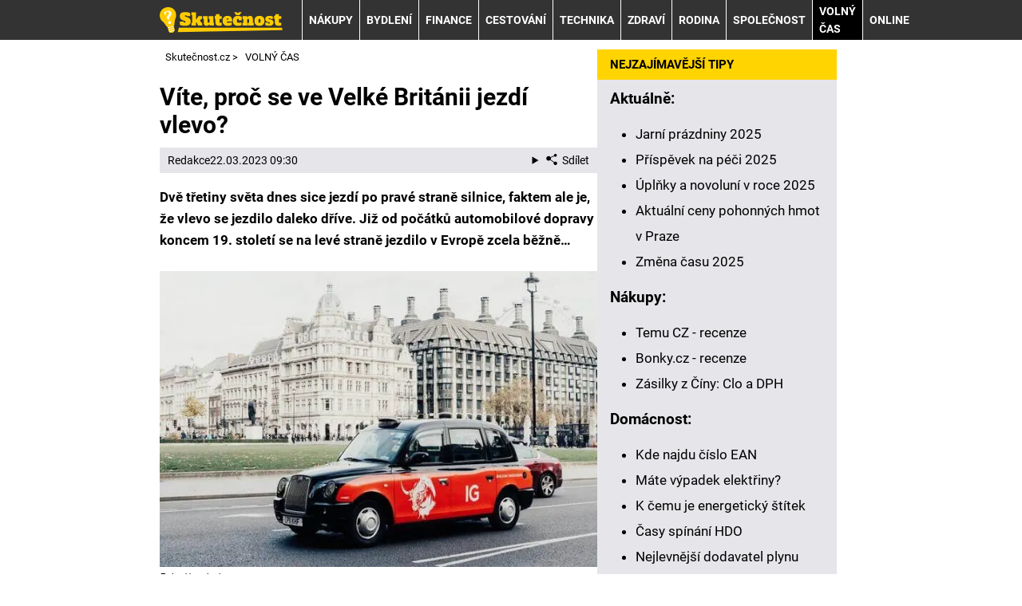

--- FILE ---
content_type: text/html; charset=UTF-8
request_url: https://www.skutecnost.cz/rubriky/volny-cas/vite-proc-se-ve-velke-britanii-jezdi-vlevo_1211.html
body_size: 9621
content:
<!DOCTYPE html>
<html lang="cs">
<head>
<meta charset="UTF-8">
<meta name="viewport" content="width=device-width, initial-scale=1">
<title>Proč se ve Velké Británii jezdí vlevo? | Skutečnost.cz</title>
<meta name="DESCRIPTION" content="Dvě třetiny světa dnes sice jezdí po pravé straně silnice, vlevo se však jezdilo daleko dříve. Proč tomu tak bylo? A kdy se začalo jezdit vpravo?" />
<meta name="COPYRIGHT" content="© 2026 Skutečnost.cz" />
<meta name="AUTHOR" content="Skutečnost.cz" />
<meta name="robots" content="index, follow, max-snippet:-1, max-image-preview:large, max-video-preview:-1" />
<script type='text/javascript'>function gtag(){dataLayer.push(arguments);}
var dataLayer = dataLayer || []; gtag('consent', 'default', { 'analytics_storage': 'granted',
'ad_storage': 'denied' ,
'functionality_storage': 'granted' ,
} );
</script><link rel="preload" as="font" type="font/woff2" href="/css/fonts/roboto-regular.woff2" crossorigin="anonymous">
<link rel="preload" as="font" type="font/woff2" href="/css/fonts/roboto-bold.woff2" crossorigin="anonymous">
<link rel="shortcut icon" href="/favicon.ico" type="image/x-icon" />
<link rel="stylesheet" type="text/css" href="/export/styles.css?ver=1332" media="all">
<script type="text/javascript" src="/export/scripts.js?ver=1332" defer></script>
<link href="https://www.googletagmanager.com" rel="preconnect" crossorigin>
<link href="https://www.google-analytics.com" rel="preconnect" crossorigin>
<link href="https://stats.g.doubleclick.net" rel="preconnect" crossorigin>
<!-- Google Tag Manager -->
<script>(function(w,d,s,l,i){w[l]=w[l]||[];w[l].push({'gtm.start':
new Date().getTime(),event:'gtm.js'});var f=d.getElementsByTagName(s)[0],
j=d.createElement(s),dl=l!='dataLayer'?'&l='+l:'';j.async=true;j.src=
'https://www.googletagmanager.com/gtm.js?id='+i+dl;f.parentNode.insertBefore(j,f);
})(window,document,'script','dataLayer','GTM-P9T9375');</script>
<!-- End Google Tag Manager -->

<meta property="og:image" content="https://www.skutecnost.cz/obrazek/6419cab5b983f/anna-claire-schellenberg-hl00aleevk-unsplash.jpg">
<link rel="previewimage" href="https://www.skutecnost.cz/obrazek/6419cab5b983f/anna-claire-schellenberg-hl00aleevk-unsplash.jpg" />
<meta property="og:image:width" content="1920">
<meta property="og:image:height" content="1299">
<meta property="og:title" content="Proč se ve Velké Británii jezdí vlevo?">
<link rel="canonical" href="https://www.skutecnost.cz/rubriky/volny-cas/vite-proc-se-ve-velke-britanii-jezdi-vlevo_1211.html" />
<script async src="https://pagead2.googlesyndication.com/pagead/js/adsbygoogle.js?client=ca-pub-9512252283894460" crossorigin="anonymous"></script></head>
<body id="" class="www_skutecnost_cz newdesign newdesign--variant-yellow ">
<!-- Google Tag Manager (noscript) -->
<noscript><iframe src="https://www.googletagmanager.com/ns.html?id=GTM-P9T9375"
height="0" width="0" style="display:none;visibility:hidden"></iframe></noscript>
<!-- End Google Tag Manager (noscript) -->
<!-- header -->
<header class="header ">
<div class="container">
<div class="header__container">
<p class="header__brand">
<a href="/" title="Skutečnost.cz – úvodní stránka" class="brand">
<img src="/img/logo.svg" width="154" height="22" alt="Skutečnost.cz" class="brand__logo">
</a>
</p>
<nav class="nav">
<div class="nav__container">
<ul class="nav__menu">
<li class=" m22"><a href="/rubriky/nakupy/">NÁKUPY</a></li>
<li class=" m23"><a href="/rubriky/bydleni/">BYDLENÍ</a></li>
<li class=" m24"><a href="/rubriky/finance/">FINANCE</a></li>
<li class=" m25"><a href="/rubriky/cestovani/">CESTOVÁNÍ</a></li>
<li class=" m26"><a href="/rubriky/technika/">TECHNIKA</a></li>
<li class=" m27"><a href="/rubriky/zdravi/">ZDRAVÍ</a></li>
<li class=" m28"><a href="/rubriky/rodina/">RODINA</a></li>
<li class=" m29"><a href="/rubriky/spolecnost/">SPOLEČNOST</a></li>
<li class=" m30 active"><a href="/rubriky/volny-cas/">VOLNÝ ČAS</a></li>
<li class=" m31"><a href="/rubriky/online/">ONLINE</a></li>
</ul>

</div>
</nav>
<button type="button" class="nav-toggle no-btn">
<span class="nav-toggle__icon">
<span></span>
<span></span>
<span></span>
</span>
<span class="nav-toggle__text visually-hidden">Menu</span>
</button>

</div>
</div>
</header>
<!--/ header -->
<hr>
<!-- main -->
<main class="main">
<div class="container article">
<div class="main__container">
<div class="main__body">
<script type="application/ld+json">{
    "@context": "http://schema.org",
    "@type": "NewsArticle",
    "mainEntityOfPage": {
        "@type": "WebPage",
        "@id": "https://www.skutecnost.cz/rubriky/volny-cas/vite-proc-se-ve-velke-britanii-jezdi-vlevo_1211.html"
    },
    "headline": "V\u00edte, pro\u010d se ve Velk\u00e9 Brit\u00e1nii jezd\u00ed vlevo?",
    "image": "https://www.skutecnost.cz/obrazek/6419cab5b983f/anna-claire-schellenberg-hl00aleevk-unsplash.jpg",
    "datePublished": "2023-03-22T09:30:00",
    "dateModified": "2023-03-22T09:30:00",
    "author": {
        "@type": "Person",
        "name": "Redakce  ",
        "url": "https://www.skutecnost.cz/autori/redakce/"
    },
    "publisher": {
        "@type": "Organization",
        "name": "Skute\u010dnost.cz",
        "logo": {
            "@type": "ImageObject",
            "url": "https://www.skutecnost.cz/images/logo.png"
        }
    },
    "description": "Dv\u011b t\u0159etiny sv\u011bta dnes sice jezd\u00ed po prav\u00e9 stran\u011b silnice, vlevo se v\u0161ak jezdilo daleko d\u0159\u00edve. Pro\u010d tomu tak bylo? A kdy se za\u010dalo jezdit vpravo?"
}</script>
<div id="breadcrumbs">
<ol itemscope itemtype="http://schema.org/BreadcrumbList">
<li itemprop="itemListElement" itemscope
itemtype="http://schema.org/ListItem">
<a itemprop="item" href="https://www.skutecnost.cz/">
<span itemprop="name">Skutečnost.cz</span></a>
<span itemprop="position" content="1"></span>
&gt; 
</li>
<li itemprop="itemListElement" itemscope
itemtype="http://schema.org/ListItem">
<a itemprop="item" href="/rubriky/volny-cas/">
<span itemprop="name">VOLNÝ ČAS</span></a>
<span itemprop="position" content="2"></span>

</li>
</ol>
</div>
<div class="article article1211">
<div class="article-wrapper">
<h1 class="article__title">Víte, proč se ve Velké Británii jezdí vlevo?</h1>
<div class="article__meta">
 <a href="/autori/redakce/">Redakce  </a>
<time class="article__meta-date">22.03.2023 09:30</time>
<details class="article__meta-share dropdown">
<summary class="dropdown__toggle" onclick="dataLayer.push({ 'event':'GAevent', 'eventCategory': 'Sdilet', 'eventAction': 'Sdilet', 'eventLabel': location.href, 'eventNoninteraction': true  })">
<svg class="icon icon--left" width="16" height="16" aria-hidden="true"><use xlink:href="/img/icons.svg#share"></use></svg>Sdílet
</summary>
<div class="dropdown__body py-2">
<ul class="list-unstyled">
<li>
<a href="http://www.facebook.com/share.php?u=https://www.skutecnost.cz/rubriky/volny-cas/vite-proc-se-ve-velke-britanii-jezdi-vlevo_1211.html&amp;t=V%C3%ADte%2C+pro%C4%8D+se+ve+Velk%C3%A9+Brit%C3%A1nii+jezd%C3%AD+vlevo%3F"
                            onclick="dataLayer.push({ 'event':'GAevent', 'eventCategory': 'Sdilet', 'eventAction': 'Facebook', 'eventLabel': location.href, 'eventNoninteraction': true  })"
                            target="_blank" class="d-block px-3 py-1">
<svg class="icon icon--left" width="16" height="16" aria-hidden="true"><use xlink:href="/img/icons.svg#facebook"></use></svg>Facebook
</a>
</li>
<li>
<a href="https://twitter.com/intent/tweet?url=https%3A%2F%2Fwww.skutecnost.cz%2Frubriky%2Fvolny-cas%2Fvite-proc-se-ve-velke-britanii-jezdi-vlevo_1211.html"
                            onclick="dataLayer.push({ 'event':'GAevent', 'eventCategory': 'Sdilet', 'eventAction': 'Twitter', 'eventLabel': location.href, 'eventNoninteraction': true  })"
                            target="_blank" class="d-block px-3 py-1">
<svg class="icon icon--left" width="16" height="16" aria-hidden="true"><use xlink:href="/img/icons.svg#twitter"></use></svg>Twitter
</a>
</li>
<li>
<a href="#" class="d-block px-3 py-1" onclick="
                dataLayer.push({ 'event':'GAevent', 'eventCategory': 'Sdilet', 'eventAction': 'Kopirovat odkaz', 'eventLabel': location.href, 'eventNoninteraction': true })
                navigator.clipboard.writeText('https://www.skutecnost.cz/rubriky/volny-cas/vite-proc-se-ve-velke-britanii-jezdi-vlevo_1211.html');alert('Adresa byla zkopírovaná do schránky.');return false;">
<svg class="icon icon--left" width="16" height="16" aria-hidden="true"><use xlink:href="/img/icons.svg#link"></use></svg>Kopírovat odkaz
</a>
</li>
</ul>
</div>
</details>
</div>
<div class="article__body" id="lightbox-search">
<p><strong>Dvě třetiny světa dnes sice jezdí po pravé straně silnice, faktem ale je, že vlevo se jezdilo daleko dříve. Již od počátků automobilové dopravy koncem 19. století se na levé straně jezdilo v&nbsp;Evropě zcela běžně…</strong></p>  <p><picture>
                              <source srcset="/obrazek/webp/6419cab5b983f-anna-claire-schellenberg-hl00aleevk-unsplash_900x609_612x414.webp 612w, /obrazek/webp/6419cab5b983f-anna-claire-schellenberg-hl00aleevk-unsplash_900x609_850x575.webp 850w"
                                      sizes="(max-width: 900px) 100vw,
                                             (max-width: 1200px) calc(100vw - 364px),
                                             calc(100vw - 364px - 320px)"
                                      type="image/webp" width="900" height="609">
                              <source srcset="/obrazek/6419cab5b983f/anna-claire-schellenberg-hl00aleevk-unsplash_900x609_612x414.jpg 612w, /obrazek/6419cab5b983f/anna-claire-schellenberg-hl00aleevk-unsplash_900x609_850x575.jpg 850w"
                                      sizes="(max-width: 900px) 100vw,
                                             (max-width: 1200px) calc(100vw - 364px),
                                             calc(100vw - 364px - 320px)"
                                      type="image/jpg" width="900" height="609">
                              <img src="/obrazek/6419cab5b983f/anna-claire-schellenberg-hl00aleevk-unsplash_900x609_612x414.jpg" alt="Londýnská doprava" title="Londýnská doprava"
                              class=" article__image"
                              style=""
                               width="900"
                               height="609"
                               />
                            </picture>
<span class="zdrojimg">Foto: Unsplash</span></p>  <p>Zvyk držet se při jízdě vlevo pochází z&nbsp;doby, kdy byl dopravním prostředkem <strong>kůň</strong>. Podle historiků tomu tak bylo už ve starověku a&nbsp;jedním z&nbsp;důvodů byla bezpečnost. Většina&nbsp;lidí totiž držela <strong>meč v&nbsp;pravé ruce</strong>, a&nbsp;tudíž bylo potřeba mít protijedoucího potenciálního útočníka napravo kvůli lepší pozici pro sebeobranu.</p>  <p>Dalším důvodem levostranného provozu byl fakt, že pravorucí jezdci měli pouzdro na meč na <strong>levém boku</strong>, a&nbsp;lépe se jim proto na koně nasedalo z&nbsp;jeho levé strany. Aby se u&nbsp;toho nepletli do cesty protijedoucím, bylo tedy lepší jezdit vlevo.</p>  <p>Na levostranném provozu se v&nbsp;Evropě nic nezměnilo až do dob <strong>Napoleona </strong>Bonaparta, který měl ve zvyku vodit svá vojska na pravé straně cest. Napoleon byl totiž levák, a&nbsp;tak mu více vyhovovalo jezdit vpravo a&nbsp;svého protivníka si držet na levé straně. Jízdu vpravo Napoleon <strong>prosazoval</strong> především na dobytých územích, avšak ne všude se dočkal úspěchu.</p>  <p>V Rakousku-Uhersku byla levostranná doprava roku 1915 dokonce uzákoněna. První auta s&nbsp;volanty na levé straně se do Evropy dostaly po první světové válce z&nbsp;USA, kde se jezdilo, na rozdíl od Evropy, vždycky vpravo.</p>  <p>Sjednocování evropské dopravy na <strong>pravostrannou</strong> iniciovala Pařížská úmluva v&nbsp;roce 1926. Tehdejší ČSR se zavázala, že pravostranný provoz zavede do roku 1931. Vzhledem k&nbsp;náročnosti takového procesu k&nbsp;tomu došlo až v&nbsp;roce 1939, během okupace německými vojsky.</p>  <p><strong>Po válce</strong> již jezdila vpravo téměř celá Evropa s&nbsp;výjimkou Velké Británie. Ta o&nbsp;zavedení pravostranného provozu uvažovala v&nbsp;60. letech, ovšem kvůli bezpečnosti a&nbsp;obrovským nákladům, které by taková akce vyžadovala, se rozhodli raději nic neměnit.</p>  <p>V Evropě se kromě <strong>Velké Británie</strong> dodnes jezdí vlevo také na Kypru a&nbsp;Maltě. Tento zvyk zůstal rovněž v&nbsp;některých bývalých britských koloniích, např.&nbsp;v&nbsp;Indii, Austrálii, Jižní Africe či na <a href="https://www.rexter.cz/rubriky/zajimavosti/zelandie-osmy-kontinent-ktery-se-skryva-pred-nasimi-zraky_1598.html">Novém Zélandu</a>.</p>  <p><em>Zdroj: www.auto.cz/proc-se-v-britanii-jezdi-vlevo-a-kdy-se-u-nas-zacalo-jezdit-vpravo-103066</em></p>
</div>
</div>
</div>
<h3 class="sub-box-heading">SOUVISEJÍCÍ ČLÁNKY</h3>
<div class="grid grid--gap-s gap-y-5 m:gap-y-6">
<div class="col s:col-6 l:col-4">
<div class="card">
<div class="card__image">
<picture>
                                    <source srcset="/obrazek/webp/63ef79b0215c4-crop-2602-jonathan-kemper-yxlzwhv7p3e-unsplash_300x130.webp" type="image/webp">
                                    <img loading="lazy" src="/obrazek/63ef79b0215c4/crop-2602-jonathan-kemper-yxlzwhv7p3e-unsplash_300x130.jpg" alt="jonathan-kemper-yxlzwhv7p3e-unsplash.jpg" title="jonathan-kemper-yxlzwhv7p3e-unsplash.jpg" width="300" height="130" />
                                  </picture>
</div>
<div class="card__body">
<h3 class="card__title"><a href="/rubriky/volny-cas/nutella-vznikla-po-2-svetove-valce-kvuli-nedostatku-kakaa_1185.html" class="link-stretched">Nutella vznikla po 2. světové válce kvůli nedostatku kakaa</a></h3>
<p class="card__meta">
</p>
<p class="card__lead">Kde jsou počátky sladké pomazánky Nutella? Stopy vedou do poválečné Itálie, kde vznikl vůbec první recept v reakci na nedostatek kakaa...</p>
</div>
</div>
</div>
<div class="col s:col-6 l:col-4">
<div class="card">
<div class="card__image">
<picture>
                                    <source srcset="/obrazek/webp/63e7bf7111a29-crop-2597-camera-4769217-1280_300x130.webp" type="image/webp">
                                    <img loading="lazy" src="/obrazek/63e7bf7111a29/crop-2597-camera-4769217-1280_300x130.jpg" alt="Kamery Sony v roce 1998 umožnily vidět skrze oblečení" title="Kamery Sony v roce 1998 umožnily vidět skrze oblečení" width="300" height="130" />
                                  </picture>
</div>
<div class="card__body">
<h3 class="card__title"><a href="/rubriky/volny-cas/videokamery-sony-v-roce-1998-umoznily-videt-skrze-obleceni_1181.html" class="link-stretched">Videokamery Sony v roce 1998 umožnily vidět skrze oblečení</a></h3>
<p class="card__meta">
</p>
<p class="card__lead">Před několika lety zákazníci zjistili, že se videokamery Sony neúmyslně chlubí „rentgenovými“ schopnostmi.</p>
</div>
</div>
</div>
<div class="col s:col-6 l:col-4">
<div class="card">
<div class="card__image">
<picture>
                                    <source srcset="/obrazek/webp/63f3598fe3d63-crop-2608-profimedia-0288794599_300x130.webp" type="image/webp">
                                    <img loading="lazy" src="/obrazek/63f3598fe3d63/crop-2608-profimedia-0288794599_300x130.jpg" alt="Johanna Quaas nejstarší gymnastka světa" title="Johanna Quaas nejstarší gymnastka světa" width="300" height="130" />
                                  </picture>
</div>
<div class="card__body">
<h3 class="card__title"><a href="/rubriky/volny-cas/johanna-quaas-nejstarsi-gymnastka-sveta_1189.html" class="link-stretched">Johanna Quaas: Nejstarší gymnastka světa</a></h3>
<p class="card__meta">
</p>
<p class="card__lead">Johanně Quass je 97 let a díky svým gymnastickým cvikům, které nezvládá ani spousta dvacátníků, se v roce 2012 zapsala do Guinessovy knihy...</p>
</div>
</div>
</div>
</div>
<div id="clanek-form-email" class="box-clanek-form-email">
<form action="/form/form-email.php" method="get" class="wwwjs">
<input type="hidden" name="redirect" value="/rubriky/volny-cas/vite-proc-se-ve-velke-britanii-jezdi-vlevo_1211.html#clanek-form-email" />
<h2>ODEBÍREJ NEJNOVĚJŠÍ NÁVODY A RADY DO ŽIVOTA</h2>
<div class="grid grid--gap-s gap-y-4 xxm:gap-y-6">
<div class="col s:col-12 l:col-5">
<label for="box-clanek-form-email" class="box-clanek-form-email__text">Vlož email a nech si zasílat čerstvé návody, rady a další zajímavosti</label>
</div>
<div class="col s:col-12 l:col-4">
<input type="text" name="email" id="box-clanek-form-email" class="input-text" value="emailová adresa" onclick="clearField(this, 'emailová adresa');return false;" />
</div>
<div class="col s:col-12 l:col-3">
<input type="submit" value="Přihlásit k odběru" class="btn-action btn-action--red" />
</div>
</div>
<p class="box-clanek-form-email__souhlas"><input type="checkbox" value="1" name="souhlas" id="form_newsletter_souhlas" class="" /><label for="form_newsletter_souhlas">Souhlasím se <a href="/stranky/zpracovani-osobnich-udaju-a-cookies_5_stranka.html" target="_blank">zpracováním osobních údajů</a> pro účely zasílání obchodních sdělení</label></p>
</form>
</div>
<div class="box footer-links mt-5">
<div class="box">
<h2 class="box-heading no-padding">DALŠÍ ZAJÍMAVÉ WEBY</h2>
<div class="box-wrapper text">
<div class="article-category-item">
<table>
<tbody>
<tr>
<td valign="top">
<ul>
<li><a href="https://www.sedesatka.cz/">Šedesátka.cz - ověřené recenze a návody</a></li>
<li><a href="https://www.webzive.cz">WebŽivě.cz - seriály a celebrity online</a></li>
<li><a href="https://www.betarena.cz">BetArena.cz - kurzové sázení online</a></li>
<li><a href="https://www.fight-live.cz/">Fight-Live.cz - MMA a bojové sporty online</a></li>
<li><a href="https://www.fotbalzpravy.cz/">FotbalZprávy.cz - fotbal zprávy aktuálně</a></li>
<li><a href="https://www.hokejzpravy.cz/ ">HokejZprávy.cz - dnešní hokej zprávy online</a></li>
<li><a href="https://www.tenis-zive.cz/ ">Tenis-Živě.cz - tenis portál a live program</a></li>
<li><a href="https://www.betarena.sk/">BetArena.sk - online stávkovanie pre Slovákov</a></li>
<li><a href="https://www.fightlive.sk/">FightLive.sk - Oktagon, UFC a MMA pre Slovákov</a></li>
</ul>
</td>
<td valign="top">
<ul>
<li><a href="https://www.kupnisila.cz">KupníSíla.cz - platové tabulky online</a></li>
<li><a href="https://www.casinoarena.cz/">CasinoArena.cz - legální online casina</a></li>
<li><a href="https://www.encyklopediehazardu.cz/">EncyklopedieHazardu.cz - hazardní hry online</a></li>
<li><a href="https://www.loterie-tikety.cz/">Loterie-tikety.cz - loterie a losy online</a></li>
<li><a href="https://www.casinoautomaty.cz/">CasinoAutomaty.cz - casino hry automaty</a></li>
<li><a href="https://www.pokerarena.cz/">PokerArena.cz - poker online zdarma</a></li>
<li><a href="https://www.play-arena.cz/">Play-Arena.cz - sportovní živé přenosy</a></li>
<li><a href="https://www.casinoarena.sk/">CasinoArena.sk - slovenská online casina</a></li>
<li><a href="https://www.pokeronline.sk/">PokerOnline.sk - online poker pre Slovákov</a></li>
</ul>
</td>
</tr>
</tbody>
</table>
</div>
</div>
</div>
</div>
</div>
<div class="main__aside">
<div class="grid grid--gap-s gap-y-4">
<div class="col s:col-6 m:col-12">
<!-- sidebar -->
<div class="block shadow content">
<div class="box">
<p class="box-heading no-padding">NEJZAJÍMAVĚJŠÍ TIPY</p>
<div class="box-wrapper text">
<div class="article-category-item">
<h3>Aktuálně:</h3>
<ul>
<li><a href="https://www.skutecnost.cz/rubriky/volny-cas/jarni-prazdniny-terminy-okresu-a-mest_1179.html">Jarní prázdniny 2025</a></li>
<li><a href="https://www.skutecnost.cz/rubriky/finance/prispevek-na-peci-o-osobu-blizkou_1445.html">Příspěvek na péči 2025</a></li>
<li><a href="https://www.skutecnost.cz/rubriky/volny-cas/lunarni-kalendar-uplnky-a-novoluni-kdy-letos-budou_1403.html">Úplňky a novoluní v roce 2025</a></li>
<li><a href="https://www.skutecnost.cz/rubriky/nakupy/aktualni-ceny-benzinu-a-nafty-v-praze_1429.html">Aktuální ceny pohonných hmot v Praze</a></li>
<li><a href="https://www.skutecnost.cz/rubriky/volny-cas/kdy-se-meni-cas-datum-posunu-zimniho-a-letniho-casu_953.html">Změna času 2025<br /></a></li>
</ul>
</div>
<div class="article-category-item">
<h3>Nákupy:</h3>
<ul>
<li><a href="https://www.skutecnost.cz/rubriky/nakupy/temu-cz-recenze-zkusenosti-a-hodnoceni_1376.html">Temu CZ - recenze</a></li>
<li><a href="https://www.skutecnost.cz/rubriky/nakupy/bonky-cz-recenze-e-shop-a-dodaci-lhuta_1068.html">Bonky.cz - recenze</a></li>
<li><a style="background-color: initial;" href="https://www.skutecnost.cz/rubriky/nakupy/kolik-zaplatite-clo-a-dph-za-zasilky-z-ciny_920.html">Zásilky z Číny: Clo a DPH</a></li>
</ul>
</div>
<div class="article-category-item">
<h3>Domácnost:</h3>
<ul>
<li><a href="https://www.skutecnost.cz/rubriky/bydleni/kde-najdu-cislo-elektromeru-a-plynomeru-ean-a-eic_931.html">Kde najdu číslo EAN</a></li>
<li><a href="https://www.skutecnost.cz/rubriky/bydleni/mate-vypadek-elektriny-podivejte-se-kde-jsou-aktualne-odstavky_853.html">Máte výpadek elektřiny? </a></li>
<li><a href="https://www.skutecnost.cz/rubriky/bydleni/k-cemu-je-energeticky-stitek-budov-a-jak-jej-ziskat_868.html">K čemu je energetický štítek</a></li>
<li><a href="https://www.skutecnost.cz/rubriky/bydleni/casy-spinani-hdo-a-kde-najit-kod-pro-nizky-tarif_1052.html">Časy spínání HDO</a></li>
<li><a href="https://www.skutecnost.cz/rubriky/finance/nejlevnejsi-dodavatel-plynu-kalkulacka-a-srovnani-cen_994.html">Nejlevnější dodavatel plynu</a></li>
</ul>
</div>
<div class="article-category-item">
<h3>Ekonomika &amp; Finance:</h3>
<ul>
<li><a href="https://www.skutecnost.cz/rubriky/finance/jaka-je-aktualni-inflace-v-cr-jak-se-pocita-a-vyviji_948.html">Jaká je aktuální inflace v ČR</a></li>
<li><a href="https://www.skutecnost.cz/rubriky/finance/kalkulacka-odchodu-do-duchodu-vzorec-a-tabulka-duchodu_928.html">Výpočet odchodu do důchodu</a></li>
<li><a href="https://www.skutecnost.cz/rubriky/finance/jak-na-vypocet-dph-kalkulacka-ceny-bez-a-s-dph_925.html">Jak na výpočet DPH</a></li>
<li><a href="https://www.skutecnost.cz/rubriky/finance/postup-vypoctu-ciste-mzdy-online-mzdova-kalkulacka_924.html">Postup výpočtu čisté mzdy</a></li>
<li><a href="https://www.skutecnost.cz/rubriky/finance/platove-tabulky-ucitelu-ms-ss-vs-zus-asistenti_846.html">Platové tabulky učitelů</a></li>
<li><a href="https://www.skutecnost.cz/rubriky/finance/co-je-minimalni-mzda-a-kolik-aktualne-je-v-cr_863.html">Minimální mzda v ČR</a></li>
<li><a href="https://www.skutecnost.cz/rubriky/finance/policie-cr-platove-tabulky-kolik-bere-policista_1412.html">Platy policistů 2024</a></li>
<li><a href="https://www.skutecnost.cz/rubriky/finance/jak-je-to-s-exekuci-na-ucet-a-kdy-na-nej-exekutor-nemuze_867.html">Jak je to s exekucí na účet</a></li>
<li><a href="https://www.skutecnost.cz/rubriky/finance/co-je-iban-a-jak-jej-zjistit-kalkukacka-iban-na-cislo-uctu_910.html" style="background-color: initial;">Co je IBAN a jak jej zjistit</a></li>
<li><a href="https://www.skutecnost.cz/rubriky/finance/jak-se-pocita-fond-pracovni-doby-prehled-jednotlivych-mesicu_865.html">Jak se počítá fond pracovní doby</a></li>
</ul>
</div>
<div class="article-category-item">
<h3>Cestování:</h3>
<ul>
<li><a href="https://www.skutecnost.cz/rubriky/cestovani/jak-koupit-slovenskou-dalnicni-znamku-online-placene-useky_847.html">Slovenská dálniční známka</a></li>
<li><a href="https://www.skutecnost.cz/rubriky/cestovani/kde-koupit-madarskou-dalnicni-znamku-cena-a-poplatky_912.html">Maďarská dálniční známka</a></li>
<li><a href="https://www.skutecnost.cz/rubriky/cestovani/dalnicni-znamky-rakousko-cena-kde-koupit-a-kam-nalepit_915.html">Dálniční známky Rakousko</a></li>
<li><a href="https://www.skutecnost.cz/rubriky/cestovani/nemecke-dalnice-jake-jsou-poplatky-a-povolena-rychlost_1005.html">Německé dálnice a poplatky </a></li>
<li><a href="https://www.skutecnost.cz/rubriky/nakupy/cena-benzinu-a-nafty-v-polsku-aktualne-na-jednotlivych-mistech_1307.html">Cena benzínu a nafty v Polsku</a></li>
</ul>
</div>
<div class="article-category-item">
<h3>Technika:</h3>
<ul>
<li><a style="background-color: initial;" href="https://www.skutecnost.cz/rubriky/nakupy/jak-na-kontrolu-vin-kodu-auta-zdarma-online-a-kde-ho-najit_951.html">Jak na kontrolu VIN kódu auta</a></li>
<li><a href="https://www.skutecnost.cz/rubriky/technika/vodafone-upc-vypadek-dnes-kde-nefunguje-internet-a-tv_929.html">Výpadek Vodafone a UPC<br /></a></li>
<li><a style="background-color: initial;" href="https://www.skutecnost.cz/rubriky/technika/5-g-site-v-cr-vysilace-a-pokryti-internetem_870.html">5 G sítě v ČR</a></li>
</ul>
</div>
<div class="article-category-item">
<h3>Zdraví:</h3>
<ul>
<li><a style="background-color: initial;" href="https://www.skutecnost.cz/rubriky/zdravi/jak-simulovat-nemoc-a-rychle-onemocnet_1078.html">Jak simulovat nemoc</a></li>
<li><a href="https://www.skutecnost.cz/rubriky/zdravi/jak-se-odnaucit-kourit-a-prestat-myslet-na-cigarety_903.html" style="background-color: initial;">Jak se odnaučit kouřit</a></li>
<li><a href="https://www.skutecnost.cz/rubriky/zdravi/vypocet-bmi-pro-dospele-i-deti-tabulka-a-vzorec_856.html">Výpočet BMI pro dospělé i děti</a></li>
<li><a href="https://www.skutecnost.cz/rubriky/zdravi/plane-a-prave-nestovice-priznaky-infekcnost-prubeh-a-lecba_1033.html">Plané a pravé neštovice</a></li>
</ul>
</div>
<div class="article-category-item">
<h3>Rodina:</h3>
<ul>
<li><a href="https://www.skutecnost.cz/rubriky/finance/vypocet-materske-dovolene-a-jak-dlouho-trva_952.html">Výpočet mateřské dovolené</a></li>
<li><a href="https://www.skutecnost.cz/rubriky/finance/vypocet-rodicovskeho-prispevku-zadost-a-kalkulacka_944.html">Rodičovský příspěvek</a></li>
<li><a href="https://www.skutecnost.cz/rubriky/rodina/podrobna-tehotenska-kalkulacka-a-vypocet-terminu-porodu_937.html">Těhotenská kalkulačka</a></li>
<li><a href="https://www.skutecnost.cz/rubriky/volny-cas/kdy-je-den-matek-darky-prani-basnicky-a-obrazky_879.html">Den matek, přání, básničky</a></li>
<li><a href="https://www.skutecnost.cz/rubriky/rodina/kdy-je-mezinarodni-den-otcu_909.html">Mezinárodní den otců</a></li>
<li><a href="https://www.skutecnost.cz/rubriky/rodina/mezinarodni-den-deti-datum-a-program-pro-deti_904.html">Mezinárodní den dětí</a></li>
<li><a href="https://www.skutecnost.cz/rubriky/rodina/rozvod-manzelstvi-vzory-zadosti-a-postup_875.html">Rozvod manželství</a></li>
<li><a href="https://www.skutecnost.cz/rubriky/rodina/vypocet-pohlavi-ditete-jak-to-funguje-pomuze-kalkulacka_1096.html">Výpočet pohlaví dítěte</a></li>
</ul>
</div>
<div class="article-category-item">
<h3>Praktické rady:</h3>
<ul>
<li><a href="https://www.skutecnost.cz/rubriky/spolecnost/jak-si-zalozit-datovou-schranku-a-prihlasit-se_1024.html">Jak si založit datovku</a></li>
<li><a href="https://www.skutecnost.cz/rubriky/technika/co-je-eidentita-a-jak-si-ji-zalozit-a-aktivovat-online_901.html">Co je eIdentita a jak si ji založit</a></li>
<li><a href="https://www.skutecnost.cz/rubriky/finance/jak-napsat-dokonaly-zivotopis-vzor-online-zdarma_939.html">Jak napsat dokonalý životopis</a></li>
<li><a href="https://www.skutecnost.cz/rubriky/spolecnost/co-je-normostrana-a-jaky-ma-pocet-znaku-word_890.html">Co je normostrana<br /></a></li>
<li><a href="https://www.skutecnost.cz/rubriky/finance/co-je-bankovni-identita-jak-funguje-a-ktere-banky-ji-podporuji_852.html">Co je bankovní identita<br /></a></li>
<li><a href="https://www.skutecnost.cz/rubriky/volny-cas/jak-zjistit-rodne-cislo-z-ceho-se-sklada-a-format_998.html">Jak zjistit rodné číslo</a></li>
<li><a href="https://www.skutecnost.cz/rubriky/technika/jak-zmenit-a-zjistit-heslo-a-nazev-wifi_917.html">Jak změnit a zjistit heslo wifi</a></li>
<li><a href="https://www.skutecnost.cz/rubriky/technika/jak-poslat-sms-zdarma-online-t-mobile-o2-vodafone_1070.html">Jak poslat SMS zdarma</a></li>
</ul>
</div>
<div class="article-category-item">
<h3>Volný čas:</h3>
<ul>
<li><a style="background-color: initial;" href="https://www.skutecnost.cz/rubriky/volny-cas/jak-zjistit-svuj-ascendent-a-descendent-vypocet-online_1017.html">Jak zjistit svůj ascendent</a></li>
<li><a href="https://www.skutecnost.cz/rubriky/volny-cas/jak-funguji-casino-bonusy-bez-vkladu_905.html">Casino bonusy bez vkladu</a></li>
<li><a href="https://www.skutecnost.cz/rubriky/volny-cas/vysledky-slosovani-stastnych-deset-a-overeni-tiketu-online_902.html">Výsledky Šťastných 10</a></li>
<li><a href="https://www.skutecnost.cz/rubriky/volny-cas/legalni-online-casino-pro-ceske-hrace-s-bonusy-zdarma_884.html">Legální česká online casina</a></li>
</ul>
</div>
</div>
</div>
</div>

<!-- sidebar - end -->
</div>
</div>
</div>
</div>
<!-- banners -->
<div class="banner banner--skyscraper-left">
</div>
<div class="banner banner--skyscraper-right">
</div>
</div>
</main>
<!--/ main -->
<hr>
<!-- footer -->
<footer class="footer">
<div class="container">
<p class="footer__copy mt-5">
<a href="/stranky/reklama-a-pr_6_stranka.html">Reklama a PR</a>
<span class="divider">|</span><a href="/stranky/kontakty_2_stranka.html">Kontakty</a>
<span class="divider">|</span><a href="/stranky/podminky-uzivani_4_stranka.html">Podmínky užívání</a>
<span class="divider">|</span><a href="/stranky/zpracovani-osobnich-udaju-a-cookies_5_stranka.html">Zpracování osobních údajů a cookies</a>


<span class="divider">|</span><span class="d-inline-block"><a href="https://www.gto.cz/" target="_blank" rel="nofollow">GTO Solutions, s.r.o.</a></span>
</p>
</div>
</footer>
<!--/ footer -->

<script type="text/javascript">
window.onload = function() {
setTimeout(function() {

}, 400);
}
</script>
<script type="application/ld+json">{"@context":"https:\/\/schema.org","@type":"Organization","url":"https:\/\/www.skutecnost.cz\/","logo":"https:\/\/www.skutecnost.cz\/img\/logo.svg","name":"Skute\u010dnost.cz","legalName":"GTO Solutions s.r.o.","email":"info@gto.cz"}</script>
<!-- Vygenerovano za 0.009 vterin -->
</body>
</html>


--- FILE ---
content_type: text/html; charset=utf-8
request_url: https://www.google.com/recaptcha/api2/aframe
body_size: 268
content:
<!DOCTYPE HTML><html><head><meta http-equiv="content-type" content="text/html; charset=UTF-8"></head><body><script nonce="oxL6TFkm_HBuCrW_6zPGiQ">/** Anti-fraud and anti-abuse applications only. See google.com/recaptcha */ try{var clients={'sodar':'https://pagead2.googlesyndication.com/pagead/sodar?'};window.addEventListener("message",function(a){try{if(a.source===window.parent){var b=JSON.parse(a.data);var c=clients[b['id']];if(c){var d=document.createElement('img');d.src=c+b['params']+'&rc='+(localStorage.getItem("rc::a")?sessionStorage.getItem("rc::b"):"");window.document.body.appendChild(d);sessionStorage.setItem("rc::e",parseInt(sessionStorage.getItem("rc::e")||0)+1);localStorage.setItem("rc::h",'1768244912225');}}}catch(b){}});window.parent.postMessage("_grecaptcha_ready", "*");}catch(b){}</script></body></html>

--- FILE ---
content_type: text/css
request_url: https://www.skutecnost.cz/export/styles.css?ver=1332
body_size: 17203
content:
@charset "UTF-8";html{-webkit-text-size-adjust:100%;line-height:1.15}body{margin:0}main{display:block}h1{font-size:2em;margin:.67em 0}hr{box-sizing:content-box;height:0;overflow:visible}pre{font-family:monospace,monospace;font-size:1em}a{background-color:transparent}abbr[title]{border-bottom:none;text-decoration:underline;-webkit-text-decoration:underline dotted;text-decoration:underline dotted}b,strong{font-weight:bolder}code,kbd,samp{font-family:monospace,monospace;font-size:1em}small{font-size:80%}sub,sup{font-size:75%;line-height:0;position:relative;vertical-align:baseline}sub{bottom:-.25em}sup{top:-.5em}img{border-style:none}button,input,optgroup,select,textarea{font-family:inherit;font-size:100%;line-height:1.15;margin:0}button,input{overflow:visible}button,select{text-transform:none}[type=button],[type=reset],[type=submit],button{-webkit-appearance:button}[type=button]::-moz-focus-inner,[type=reset]::-moz-focus-inner,[type=submit]::-moz-focus-inner,button::-moz-focus-inner{border-style:none;padding:0}[type=button]:-moz-focusring,[type=reset]:-moz-focusring,[type=submit]:-moz-focusring,button:-moz-focusring{outline:1px dotted ButtonText}fieldset{padding:.35em .75em .625em}legend{box-sizing:border-box;color:inherit;display:table;max-width:100%;padding:0;white-space:normal}progress{vertical-align:baseline}textarea{overflow:auto}[type=checkbox],[type=radio]{box-sizing:border-box;padding:0}[type=number]::-webkit-inner-spin-button,[type=number]::-webkit-outer-spin-button{height:auto}[type=search]{-webkit-appearance:textfield;outline-offset:-2px}[type=search]::-webkit-search-decoration{-webkit-appearance:none}::-webkit-file-upload-button{-webkit-appearance:button;font:inherit}details{display:block}summary{display:list-item}[hidden],template{display:none}.visually-hidden{clip:rect(0 0 0 0);border:0;height:1px;margin:-1px;overflow:hidden;padding:0;position:absolute;width:1px}.fs-base{font-size:.9375rem!important}.fs-xs{font-size:.75rem!important}.fs-s{font-size:.875rem!important}.fs-m{font-size:1.125rem!important}.fs-l{font-size:1.25rem!important}.fs-xl{font-size:1.5rem!important}@media (min-width:600px){.s\:fs-base{font-size:.9375rem!important}.s\:fs-xs{font-size:.75rem!important}.s\:fs-s{font-size:.875rem!important}.s\:fs-m{font-size:1.125rem!important}.s\:fs-l{font-size:1.25rem!important}.s\:fs-xl{font-size:1.5rem!important}}@media (min-width:900px){.m\:fs-base{font-size:.9375rem!important}.m\:fs-xs{font-size:.75rem!important}.m\:fs-s{font-size:.875rem!important}.m\:fs-m{font-size:1.125rem!important}.m\:fs-l{font-size:1.25rem!important}.m\:fs-xl{font-size:1.5rem!important}}@media (min-width:1200px){.l\:fs-base{font-size:.9375rem!important}.l\:fs-xs{font-size:.75rem!important}.l\:fs-s{font-size:.875rem!important}.l\:fs-m{font-size:1.125rem!important}.l\:fs-l{font-size:1.25rem!important}.l\:fs-xl{font-size:1.5rem!important}}@media (min-width:1600px){.xl\:fs-base{font-size:.9375rem!important}.xl\:fs-xs{font-size:.75rem!important}.xl\:fs-s{font-size:.875rem!important}.xl\:fs-m{font-size:1.125rem!important}.xl\:fs-l{font-size:1.25rem!important}.xl\:fs-xl{font-size:1.5rem!important}}.text-left{text-align:left!important}.text-center{text-align:center!important}.text-right{text-align:right!important}@media (min-width:600px){.s\:text-left{text-align:left!important}.s\:text-center{text-align:center!important}.s\:text-right{text-align:right!important}}@media (min-width:900px){.m\:text-left{text-align:left!important}.m\:text-center{text-align:center!important}.m\:text-right{text-align:right!important}}@media (min-width:1200px){.l\:text-left{text-align:left!important}.l\:text-center{text-align:center!important}.l\:text-right{text-align:right!important}}@media (min-width:1600px){.xl\:text-left{text-align:left!important}.xl\:text-center{text-align:center!important}.xl\:text-right{text-align:right!important}}.fw-normal{font-weight:400!important}.fw-medium{font-weight:500!important}.fw-bold{font-weight:700!important}@media (min-width:600px){.s\:fw-normal{font-weight:400!important}.s\:fw-medium{font-weight:500!important}.s\:fw-bold{font-weight:700!important}}@media (min-width:900px){.m\:fw-normal{font-weight:400!important}.m\:fw-medium{font-weight:500!important}.m\:fw-bold{font-weight:700!important}}@media (min-width:1200px){.l\:fw-normal{font-weight:400!important}.l\:fw-medium{font-weight:500!important}.l\:fw-bold{font-weight:700!important}}@media (min-width:1600px){.xl\:fw-normal{font-weight:400!important}.xl\:fw-medium{font-weight:500!important}.xl\:fw-bold{font-weight:700!important}}.text-wrap{white-space:wrap!important}.text-nowrap{white-space:nowrap!important}@media (min-width:600px){.s\:text-wrap{white-space:wrap!important}.s\:text-nowrap{white-space:nowrap!important}}@media (min-width:900px){.m\:text-wrap{white-space:wrap!important}.m\:text-nowrap{white-space:nowrap!important}}@media (min-width:1200px){.l\:text-wrap{white-space:wrap!important}.l\:text-nowrap{white-space:nowrap!important}}@media (min-width:1600px){.xl\:text-wrap{white-space:wrap!important}.xl\:text-nowrap{white-space:nowrap!important}}.text-reset{color:inherit!important}.text-white{color:#fff!important}.text-success{color:#69b317!important}.text-danger{color:#d00!important}.text-warning{color:#ffbf00!important}.text-red{color:red!important}.text-red-dark{color:#e40000!important}.text-gray-100{color:#f4f4f4!important}.text-gray-200{color:#e6e6e6!important}.text-gray-300{color:#d4d4d4!important}.text-gray-400{color:#a3a3a3!important}.text-gray-500{color:grey!important}.text-gray-600{color:#515051!important}.text-gray-700{color:#484848!important}.text-gray-800{color:#333!important}.text-gray-900{color:#171717!important}.lh-1{line-height:1!important}.lh-base{line-height:1.5!important}.lh-heading{line-height:1.2!important}.lh-s{line-height:1.3!important}.lh-l{line-height:2!important}.text-break{word-break:break-word}.text-uppercase{text-transform:uppercase!important}.text-no-transform{text-transform:none!important}.text-muted{color:#a3a3a3}.font-primary,.font-secondary{font-family:roboto,Helvetica,Arial,sans-serif}.ellipsis{overflow:hidden;text-overflow:ellipsis;white-space:nowrap}.d-none{display:none!important}.d-inline{display:inline!important}.d-inline-block{display:inline-block!important}.d-block{display:block!important}.d-inline-flex{display:inline-flex!important}.d-flex{display:flex!important}@media (min-width:600px){.s\:d-none{display:none!important}.s\:d-inline{display:inline!important}.s\:d-inline-block{display:inline-block!important}.s\:d-block{display:block!important}.s\:d-inline-flex{display:inline-flex!important}.s\:d-flex{display:flex!important}}@media (min-width:900px){.m\:d-none{display:none!important}.m\:d-inline{display:inline!important}.m\:d-inline-block{display:inline-block!important}.m\:d-block{display:block!important}.m\:d-inline-flex{display:inline-flex!important}.m\:d-flex{display:flex!important}}@media (min-width:1200px){.l\:d-none{display:none!important}.l\:d-inline{display:inline!important}.l\:d-inline-block{display:inline-block!important}.l\:d-block{display:block!important}.l\:d-inline-flex{display:inline-flex!important}.l\:d-flex{display:flex!important}}@media (min-width:1600px){.xl\:d-none{display:none!important}.xl\:d-inline{display:inline!important}.xl\:d-inline-block{display:inline-block!important}.xl\:d-block{display:block!important}.xl\:d-inline-flex{display:inline-flex!important}.xl\:d-flex{display:flex!important}}.m-0{margin:0!important}.m-1{margin:.25rem!important}.m-2{margin:.5rem!important}.m-3{margin:.75rem!important}.m-4{margin:1.25rem!important}.m-5{margin:2rem!important}.m-6{margin:3rem!important}.m-7{margin:5rem!important}.m-8{margin:8rem!important}.m-1em{margin:1em!important}.m-auto{margin:auto!important}@media (min-width:600px){.s\:m-0{margin:0!important}.s\:m-1{margin:.25rem!important}.s\:m-2{margin:.5rem!important}.s\:m-3{margin:.75rem!important}.s\:m-4{margin:1.25rem!important}.s\:m-5{margin:2rem!important}.s\:m-6{margin:3rem!important}.s\:m-7{margin:5rem!important}.s\:m-8{margin:8rem!important}.s\:m-1em{margin:1em!important}.s\:m-auto{margin:auto!important}}@media (min-width:900px){.m\:m-0{margin:0!important}.m\:m-1{margin:.25rem!important}.m\:m-2{margin:.5rem!important}.m\:m-3{margin:.75rem!important}.m\:m-4{margin:1.25rem!important}.m\:m-5{margin:2rem!important}.m\:m-6{margin:3rem!important}.m\:m-7{margin:5rem!important}.m\:m-8{margin:8rem!important}.m\:m-1em{margin:1em!important}.m\:m-auto{margin:auto!important}}@media (min-width:1200px){.l\:m-0{margin:0!important}.l\:m-1{margin:.25rem!important}.l\:m-2{margin:.5rem!important}.l\:m-3{margin:.75rem!important}.l\:m-4{margin:1.25rem!important}.l\:m-5{margin:2rem!important}.l\:m-6{margin:3rem!important}.l\:m-7{margin:5rem!important}.l\:m-8{margin:8rem!important}.l\:m-1em{margin:1em!important}.l\:m-auto{margin:auto!important}}@media (min-width:1600px){.xl\:m-0{margin:0!important}.xl\:m-1{margin:.25rem!important}.xl\:m-2{margin:.5rem!important}.xl\:m-3{margin:.75rem!important}.xl\:m-4{margin:1.25rem!important}.xl\:m-5{margin:2rem!important}.xl\:m-6{margin:3rem!important}.xl\:m-7{margin:5rem!important}.xl\:m-8{margin:8rem!important}.xl\:m-1em{margin:1em!important}.xl\:m-auto{margin:auto!important}}.mt-0,.my-0{margin-top:0!important}.mt-1,.my-1{margin-top:.25rem!important}.mt-2,.my-2{margin-top:.5rem!important}.mt-3,.my-3{margin-top:.75rem!important}.mt-4,.my-4{margin-top:1.25rem!important}.mt-5,.my-5{margin-top:2rem!important}.mt-6,.my-6{margin-top:3rem!important}.mt-7,.my-7{margin-top:5rem!important}.mt-8,.my-8{margin-top:8rem!important}.mt-1em,.my-1em{margin-top:1em!important}.mt-auto,.my-auto{margin-top:auto!important}@media (min-width:600px){.s\:mt-0,.s\:my-0{margin-top:0!important}.s\:mt-1,.s\:my-1{margin-top:.25rem!important}.s\:mt-2,.s\:my-2{margin-top:.5rem!important}.s\:mt-3,.s\:my-3{margin-top:.75rem!important}.s\:mt-4,.s\:my-4{margin-top:1.25rem!important}.s\:mt-5,.s\:my-5{margin-top:2rem!important}.s\:mt-6,.s\:my-6{margin-top:3rem!important}.s\:mt-7,.s\:my-7{margin-top:5rem!important}.s\:mt-8,.s\:my-8{margin-top:8rem!important}.s\:mt-1em,.s\:my-1em{margin-top:1em!important}.s\:mt-auto,.s\:my-auto{margin-top:auto!important}}@media (min-width:900px){.m\:mt-0,.m\:my-0{margin-top:0!important}.m\:mt-1,.m\:my-1{margin-top:.25rem!important}.m\:mt-2,.m\:my-2{margin-top:.5rem!important}.m\:mt-3,.m\:my-3{margin-top:.75rem!important}.m\:mt-4,.m\:my-4{margin-top:1.25rem!important}.m\:mt-5,.m\:my-5{margin-top:2rem!important}.m\:mt-6,.m\:my-6{margin-top:3rem!important}.m\:mt-7,.m\:my-7{margin-top:5rem!important}.m\:mt-8,.m\:my-8{margin-top:8rem!important}.m\:mt-1em,.m\:my-1em{margin-top:1em!important}.m\:mt-auto,.m\:my-auto{margin-top:auto!important}}@media (min-width:1200px){.l\:mt-0,.l\:my-0{margin-top:0!important}.l\:mt-1,.l\:my-1{margin-top:.25rem!important}.l\:mt-2,.l\:my-2{margin-top:.5rem!important}.l\:mt-3,.l\:my-3{margin-top:.75rem!important}.l\:mt-4,.l\:my-4{margin-top:1.25rem!important}.l\:mt-5,.l\:my-5{margin-top:2rem!important}.l\:mt-6,.l\:my-6{margin-top:3rem!important}.l\:mt-7,.l\:my-7{margin-top:5rem!important}.l\:mt-8,.l\:my-8{margin-top:8rem!important}.l\:mt-1em,.l\:my-1em{margin-top:1em!important}.l\:mt-auto,.l\:my-auto{margin-top:auto!important}}@media (min-width:1600px){.xl\:mt-0,.xl\:my-0{margin-top:0!important}.xl\:mt-1,.xl\:my-1{margin-top:.25rem!important}.xl\:mt-2,.xl\:my-2{margin-top:.5rem!important}.xl\:mt-3,.xl\:my-3{margin-top:.75rem!important}.xl\:mt-4,.xl\:my-4{margin-top:1.25rem!important}.xl\:mt-5,.xl\:my-5{margin-top:2rem!important}.xl\:mt-6,.xl\:my-6{margin-top:3rem!important}.xl\:mt-7,.xl\:my-7{margin-top:5rem!important}.xl\:mt-8,.xl\:my-8{margin-top:8rem!important}.xl\:mt-1em,.xl\:my-1em{margin-top:1em!important}.xl\:mt-auto,.xl\:my-auto{margin-top:auto!important}}.mb-0,.my-0{margin-bottom:0!important}.mb-1,.my-1{margin-bottom:.25rem!important}.mb-2,.my-2{margin-bottom:.5rem!important}.mb-3,.my-3{margin-bottom:.75rem!important}.mb-4,.my-4{margin-bottom:1.25rem!important}.mb-5,.my-5{margin-bottom:2rem!important}.mb-6,.my-6{margin-bottom:3rem!important}.mb-7,.my-7{margin-bottom:5rem!important}.mb-8,.my-8{margin-bottom:8rem!important}.mb-1em,.my-1em{margin-bottom:1em!important}.mb-auto,.my-auto{margin-bottom:auto!important}@media (min-width:600px){.s\:mb-0,.s\:my-0{margin-bottom:0!important}.s\:mb-1,.s\:my-1{margin-bottom:.25rem!important}.s\:mb-2,.s\:my-2{margin-bottom:.5rem!important}.s\:mb-3,.s\:my-3{margin-bottom:.75rem!important}.s\:mb-4,.s\:my-4{margin-bottom:1.25rem!important}.s\:mb-5,.s\:my-5{margin-bottom:2rem!important}.s\:mb-6,.s\:my-6{margin-bottom:3rem!important}.s\:mb-7,.s\:my-7{margin-bottom:5rem!important}.s\:mb-8,.s\:my-8{margin-bottom:8rem!important}.s\:mb-1em,.s\:my-1em{margin-bottom:1em!important}.s\:mb-auto,.s\:my-auto{margin-bottom:auto!important}}@media (min-width:900px){.m\:mb-0,.m\:my-0{margin-bottom:0!important}.m\:mb-1,.m\:my-1{margin-bottom:.25rem!important}.m\:mb-2,.m\:my-2{margin-bottom:.5rem!important}.m\:mb-3,.m\:my-3{margin-bottom:.75rem!important}.m\:mb-4,.m\:my-4{margin-bottom:1.25rem!important}.m\:mb-5,.m\:my-5{margin-bottom:2rem!important}.m\:mb-6,.m\:my-6{margin-bottom:3rem!important}.m\:mb-7,.m\:my-7{margin-bottom:5rem!important}.m\:mb-8,.m\:my-8{margin-bottom:8rem!important}.m\:mb-1em,.m\:my-1em{margin-bottom:1em!important}.m\:mb-auto,.m\:my-auto{margin-bottom:auto!important}}@media (min-width:1200px){.l\:mb-0,.l\:my-0{margin-bottom:0!important}.l\:mb-1,.l\:my-1{margin-bottom:.25rem!important}.l\:mb-2,.l\:my-2{margin-bottom:.5rem!important}.l\:mb-3,.l\:my-3{margin-bottom:.75rem!important}.l\:mb-4,.l\:my-4{margin-bottom:1.25rem!important}.l\:mb-5,.l\:my-5{margin-bottom:2rem!important}.l\:mb-6,.l\:my-6{margin-bottom:3rem!important}.l\:mb-7,.l\:my-7{margin-bottom:5rem!important}.l\:mb-8,.l\:my-8{margin-bottom:8rem!important}.l\:mb-1em,.l\:my-1em{margin-bottom:1em!important}.l\:mb-auto,.l\:my-auto{margin-bottom:auto!important}}@media (min-width:1600px){.xl\:mb-0,.xl\:my-0{margin-bottom:0!important}.xl\:mb-1,.xl\:my-1{margin-bottom:.25rem!important}.xl\:mb-2,.xl\:my-2{margin-bottom:.5rem!important}.xl\:mb-3,.xl\:my-3{margin-bottom:.75rem!important}.xl\:mb-4,.xl\:my-4{margin-bottom:1.25rem!important}.xl\:mb-5,.xl\:my-5{margin-bottom:2rem!important}.xl\:mb-6,.xl\:my-6{margin-bottom:3rem!important}.xl\:mb-7,.xl\:my-7{margin-bottom:5rem!important}.xl\:mb-8,.xl\:my-8{margin-bottom:8rem!important}.xl\:mb-1em,.xl\:my-1em{margin-bottom:1em!important}.xl\:mb-auto,.xl\:my-auto{margin-bottom:auto!important}}.ml-0,.mx-0{margin-left:0!important}.ml-1,.mx-1{margin-left:.25rem!important}.ml-2,.mx-2{margin-left:.5rem!important}.ml-3,.mx-3{margin-left:.75rem!important}.ml-4,.mx-4{margin-left:1.25rem!important}.ml-5,.mx-5{margin-left:2rem!important}.ml-6,.mx-6{margin-left:3rem!important}.ml-7,.mx-7{margin-left:5rem!important}.ml-8,.mx-8{margin-left:8rem!important}.ml-1em,.mx-1em{margin-left:1em!important}.ml-auto,.mx-auto{margin-left:auto!important}@media (min-width:600px){.s\:ml-0,.s\:mx-0{margin-left:0!important}.s\:ml-1,.s\:mx-1{margin-left:.25rem!important}.s\:ml-2,.s\:mx-2{margin-left:.5rem!important}.s\:ml-3,.s\:mx-3{margin-left:.75rem!important}.s\:ml-4,.s\:mx-4{margin-left:1.25rem!important}.s\:ml-5,.s\:mx-5{margin-left:2rem!important}.s\:ml-6,.s\:mx-6{margin-left:3rem!important}.s\:ml-7,.s\:mx-7{margin-left:5rem!important}.s\:ml-8,.s\:mx-8{margin-left:8rem!important}.s\:ml-1em,.s\:mx-1em{margin-left:1em!important}.s\:ml-auto,.s\:mx-auto{margin-left:auto!important}}@media (min-width:900px){.m\:ml-0,.m\:mx-0{margin-left:0!important}.m\:ml-1,.m\:mx-1{margin-left:.25rem!important}.m\:ml-2,.m\:mx-2{margin-left:.5rem!important}.m\:ml-3,.m\:mx-3{margin-left:.75rem!important}.m\:ml-4,.m\:mx-4{margin-left:1.25rem!important}.m\:ml-5,.m\:mx-5{margin-left:2rem!important}.m\:ml-6,.m\:mx-6{margin-left:3rem!important}.m\:ml-7,.m\:mx-7{margin-left:5rem!important}.m\:ml-8,.m\:mx-8{margin-left:8rem!important}.m\:ml-1em,.m\:mx-1em{margin-left:1em!important}.m\:ml-auto,.m\:mx-auto{margin-left:auto!important}}@media (min-width:1200px){.l\:ml-0,.l\:mx-0{margin-left:0!important}.l\:ml-1,.l\:mx-1{margin-left:.25rem!important}.l\:ml-2,.l\:mx-2{margin-left:.5rem!important}.l\:ml-3,.l\:mx-3{margin-left:.75rem!important}.l\:ml-4,.l\:mx-4{margin-left:1.25rem!important}.l\:ml-5,.l\:mx-5{margin-left:2rem!important}.l\:ml-6,.l\:mx-6{margin-left:3rem!important}.l\:ml-7,.l\:mx-7{margin-left:5rem!important}.l\:ml-8,.l\:mx-8{margin-left:8rem!important}.l\:ml-1em,.l\:mx-1em{margin-left:1em!important}.l\:ml-auto,.l\:mx-auto{margin-left:auto!important}}@media (min-width:1600px){.xl\:ml-0,.xl\:mx-0{margin-left:0!important}.xl\:ml-1,.xl\:mx-1{margin-left:.25rem!important}.xl\:ml-2,.xl\:mx-2{margin-left:.5rem!important}.xl\:ml-3,.xl\:mx-3{margin-left:.75rem!important}.xl\:ml-4,.xl\:mx-4{margin-left:1.25rem!important}.xl\:ml-5,.xl\:mx-5{margin-left:2rem!important}.xl\:ml-6,.xl\:mx-6{margin-left:3rem!important}.xl\:ml-7,.xl\:mx-7{margin-left:5rem!important}.xl\:ml-8,.xl\:mx-8{margin-left:8rem!important}.xl\:ml-1em,.xl\:mx-1em{margin-left:1em!important}.xl\:ml-auto,.xl\:mx-auto{margin-left:auto!important}}.mr-0,.mx-0{margin-right:0!important}.mr-1,.mx-1{margin-right:.25rem!important}.mr-2,.mx-2{margin-right:.5rem!important}.mr-3,.mx-3{margin-right:.75rem!important}.mr-4,.mx-4{margin-right:1.25rem!important}.mr-5,.mx-5{margin-right:2rem!important}.mr-6,.mx-6{margin-right:3rem!important}.mr-7,.mx-7{margin-right:5rem!important}.mr-8,.mx-8{margin-right:8rem!important}.mr-1em,.mx-1em{margin-right:1em!important}.mr-auto,.mx-auto{margin-right:auto!important}@media (min-width:600px){.s\:mr-0,.s\:mx-0{margin-right:0!important}.s\:mr-1,.s\:mx-1{margin-right:.25rem!important}.s\:mr-2,.s\:mx-2{margin-right:.5rem!important}.s\:mr-3,.s\:mx-3{margin-right:.75rem!important}.s\:mr-4,.s\:mx-4{margin-right:1.25rem!important}.s\:mr-5,.s\:mx-5{margin-right:2rem!important}.s\:mr-6,.s\:mx-6{margin-right:3rem!important}.s\:mr-7,.s\:mx-7{margin-right:5rem!important}.s\:mr-8,.s\:mx-8{margin-right:8rem!important}.s\:mr-1em,.s\:mx-1em{margin-right:1em!important}.s\:mr-auto,.s\:mx-auto{margin-right:auto!important}}@media (min-width:900px){.m\:mr-0,.m\:mx-0{margin-right:0!important}.m\:mr-1,.m\:mx-1{margin-right:.25rem!important}.m\:mr-2,.m\:mx-2{margin-right:.5rem!important}.m\:mr-3,.m\:mx-3{margin-right:.75rem!important}.m\:mr-4,.m\:mx-4{margin-right:1.25rem!important}.m\:mr-5,.m\:mx-5{margin-right:2rem!important}.m\:mr-6,.m\:mx-6{margin-right:3rem!important}.m\:mr-7,.m\:mx-7{margin-right:5rem!important}.m\:mr-8,.m\:mx-8{margin-right:8rem!important}.m\:mr-1em,.m\:mx-1em{margin-right:1em!important}.m\:mr-auto,.m\:mx-auto{margin-right:auto!important}}@media (min-width:1200px){.l\:mr-0,.l\:mx-0{margin-right:0!important}.l\:mr-1,.l\:mx-1{margin-right:.25rem!important}.l\:mr-2,.l\:mx-2{margin-right:.5rem!important}.l\:mr-3,.l\:mx-3{margin-right:.75rem!important}.l\:mr-4,.l\:mx-4{margin-right:1.25rem!important}.l\:mr-5,.l\:mx-5{margin-right:2rem!important}.l\:mr-6,.l\:mx-6{margin-right:3rem!important}.l\:mr-7,.l\:mx-7{margin-right:5rem!important}.l\:mr-8,.l\:mx-8{margin-right:8rem!important}.l\:mr-1em,.l\:mx-1em{margin-right:1em!important}.l\:mr-auto,.l\:mx-auto{margin-right:auto!important}}@media (min-width:1600px){.xl\:mr-0,.xl\:mx-0{margin-right:0!important}.xl\:mr-1,.xl\:mx-1{margin-right:.25rem!important}.xl\:mr-2,.xl\:mx-2{margin-right:.5rem!important}.xl\:mr-3,.xl\:mx-3{margin-right:.75rem!important}.xl\:mr-4,.xl\:mx-4{margin-right:1.25rem!important}.xl\:mr-5,.xl\:mx-5{margin-right:2rem!important}.xl\:mr-6,.xl\:mx-6{margin-right:3rem!important}.xl\:mr-7,.xl\:mx-7{margin-right:5rem!important}.xl\:mr-8,.xl\:mx-8{margin-right:8rem!important}.xl\:mr-1em,.xl\:mx-1em{margin-right:1em!important}.xl\:mr-auto,.xl\:mx-auto{margin-right:auto!important}}.p-0{padding:0!important}.p-1{padding:.25rem!important}.p-2{padding:.5rem!important}.p-3{padding:.75rem!important}.p-4{padding:1.25rem!important}.p-5{padding:2rem!important}.p-6{padding:3rem!important}.p-7{padding:5rem!important}.p-8{padding:8rem!important}.p-1em{padding:1em!important}@media (min-width:600px){.s\:p-0{padding:0!important}.s\:p-1{padding:.25rem!important}.s\:p-2{padding:.5rem!important}.s\:p-3{padding:.75rem!important}.s\:p-4{padding:1.25rem!important}.s\:p-5{padding:2rem!important}.s\:p-6{padding:3rem!important}.s\:p-7{padding:5rem!important}.s\:p-8{padding:8rem!important}.s\:p-1em{padding:1em!important}}@media (min-width:900px){.m\:p-0{padding:0!important}.m\:p-1{padding:.25rem!important}.m\:p-2{padding:.5rem!important}.m\:p-3{padding:.75rem!important}.m\:p-4{padding:1.25rem!important}.m\:p-5{padding:2rem!important}.m\:p-6{padding:3rem!important}.m\:p-7{padding:5rem!important}.m\:p-8{padding:8rem!important}.m\:p-1em{padding:1em!important}}@media (min-width:1200px){.l\:p-0{padding:0!important}.l\:p-1{padding:.25rem!important}.l\:p-2{padding:.5rem!important}.l\:p-3{padding:.75rem!important}.l\:p-4{padding:1.25rem!important}.l\:p-5{padding:2rem!important}.l\:p-6{padding:3rem!important}.l\:p-7{padding:5rem!important}.l\:p-8{padding:8rem!important}.l\:p-1em{padding:1em!important}}@media (min-width:1600px){.xl\:p-0{padding:0!important}.xl\:p-1{padding:.25rem!important}.xl\:p-2{padding:.5rem!important}.xl\:p-3{padding:.75rem!important}.xl\:p-4{padding:1.25rem!important}.xl\:p-5{padding:2rem!important}.xl\:p-6{padding:3rem!important}.xl\:p-7{padding:5rem!important}.xl\:p-8{padding:8rem!important}.xl\:p-1em{padding:1em!important}}.pt-0,.py-0{padding-top:0!important}.pt-1,.py-1{padding-top:.25rem!important}.pt-2,.py-2{padding-top:.5rem!important}.pt-3,.py-3{padding-top:.75rem!important}.pt-4,.py-4{padding-top:1.25rem!important}.pt-5,.py-5{padding-top:2rem!important}.pt-6,.py-6{padding-top:3rem!important}.pt-7,.py-7{padding-top:5rem!important}.pt-8,.py-8{padding-top:8rem!important}.pt-1em,.py-1em{padding-top:1em!important}@media (min-width:600px){.s\:pt-0,.s\:py-0{padding-top:0!important}.s\:pt-1,.s\:py-1{padding-top:.25rem!important}.s\:pt-2,.s\:py-2{padding-top:.5rem!important}.s\:pt-3,.s\:py-3{padding-top:.75rem!important}.s\:pt-4,.s\:py-4{padding-top:1.25rem!important}.s\:pt-5,.s\:py-5{padding-top:2rem!important}.s\:pt-6,.s\:py-6{padding-top:3rem!important}.s\:pt-7,.s\:py-7{padding-top:5rem!important}.s\:pt-8,.s\:py-8{padding-top:8rem!important}.s\:pt-1em,.s\:py-1em{padding-top:1em!important}}@media (min-width:900px){.m\:pt-0,.m\:py-0{padding-top:0!important}.m\:pt-1,.m\:py-1{padding-top:.25rem!important}.m\:pt-2,.m\:py-2{padding-top:.5rem!important}.m\:pt-3,.m\:py-3{padding-top:.75rem!important}.m\:pt-4,.m\:py-4{padding-top:1.25rem!important}.m\:pt-5,.m\:py-5{padding-top:2rem!important}.m\:pt-6,.m\:py-6{padding-top:3rem!important}.m\:pt-7,.m\:py-7{padding-top:5rem!important}.m\:pt-8,.m\:py-8{padding-top:8rem!important}.m\:pt-1em,.m\:py-1em{padding-top:1em!important}}@media (min-width:1200px){.l\:pt-0,.l\:py-0{padding-top:0!important}.l\:pt-1,.l\:py-1{padding-top:.25rem!important}.l\:pt-2,.l\:py-2{padding-top:.5rem!important}.l\:pt-3,.l\:py-3{padding-top:.75rem!important}.l\:pt-4,.l\:py-4{padding-top:1.25rem!important}.l\:pt-5,.l\:py-5{padding-top:2rem!important}.l\:pt-6,.l\:py-6{padding-top:3rem!important}.l\:pt-7,.l\:py-7{padding-top:5rem!important}.l\:pt-8,.l\:py-8{padding-top:8rem!important}.l\:pt-1em,.l\:py-1em{padding-top:1em!important}}@media (min-width:1600px){.xl\:pt-0,.xl\:py-0{padding-top:0!important}.xl\:pt-1,.xl\:py-1{padding-top:.25rem!important}.xl\:pt-2,.xl\:py-2{padding-top:.5rem!important}.xl\:pt-3,.xl\:py-3{padding-top:.75rem!important}.xl\:pt-4,.xl\:py-4{padding-top:1.25rem!important}.xl\:pt-5,.xl\:py-5{padding-top:2rem!important}.xl\:pt-6,.xl\:py-6{padding-top:3rem!important}.xl\:pt-7,.xl\:py-7{padding-top:5rem!important}.xl\:pt-8,.xl\:py-8{padding-top:8rem!important}.xl\:pt-1em,.xl\:py-1em{padding-top:1em!important}}.pb-0,.py-0{padding-bottom:0!important}.pb-1,.py-1{padding-bottom:.25rem!important}.pb-2,.py-2{padding-bottom:.5rem!important}.pb-3,.py-3{padding-bottom:.75rem!important}.pb-4,.py-4{padding-bottom:1.25rem!important}.pb-5,.py-5{padding-bottom:2rem!important}.pb-6,.py-6{padding-bottom:3rem!important}.pb-7,.py-7{padding-bottom:5rem!important}.pb-8,.py-8{padding-bottom:8rem!important}.pb-1em,.py-1em{padding-bottom:1em!important}@media (min-width:600px){.s\:pb-0,.s\:py-0{padding-bottom:0!important}.s\:pb-1,.s\:py-1{padding-bottom:.25rem!important}.s\:pb-2,.s\:py-2{padding-bottom:.5rem!important}.s\:pb-3,.s\:py-3{padding-bottom:.75rem!important}.s\:pb-4,.s\:py-4{padding-bottom:1.25rem!important}.s\:pb-5,.s\:py-5{padding-bottom:2rem!important}.s\:pb-6,.s\:py-6{padding-bottom:3rem!important}.s\:pb-7,.s\:py-7{padding-bottom:5rem!important}.s\:pb-8,.s\:py-8{padding-bottom:8rem!important}.s\:pb-1em,.s\:py-1em{padding-bottom:1em!important}}@media (min-width:900px){.m\:pb-0,.m\:py-0{padding-bottom:0!important}.m\:pb-1,.m\:py-1{padding-bottom:.25rem!important}.m\:pb-2,.m\:py-2{padding-bottom:.5rem!important}.m\:pb-3,.m\:py-3{padding-bottom:.75rem!important}.m\:pb-4,.m\:py-4{padding-bottom:1.25rem!important}.m\:pb-5,.m\:py-5{padding-bottom:2rem!important}.m\:pb-6,.m\:py-6{padding-bottom:3rem!important}.m\:pb-7,.m\:py-7{padding-bottom:5rem!important}.m\:pb-8,.m\:py-8{padding-bottom:8rem!important}.m\:pb-1em,.m\:py-1em{padding-bottom:1em!important}}@media (min-width:1200px){.l\:pb-0,.l\:py-0{padding-bottom:0!important}.l\:pb-1,.l\:py-1{padding-bottom:.25rem!important}.l\:pb-2,.l\:py-2{padding-bottom:.5rem!important}.l\:pb-3,.l\:py-3{padding-bottom:.75rem!important}.l\:pb-4,.l\:py-4{padding-bottom:1.25rem!important}.l\:pb-5,.l\:py-5{padding-bottom:2rem!important}.l\:pb-6,.l\:py-6{padding-bottom:3rem!important}.l\:pb-7,.l\:py-7{padding-bottom:5rem!important}.l\:pb-8,.l\:py-8{padding-bottom:8rem!important}.l\:pb-1em,.l\:py-1em{padding-bottom:1em!important}}@media (min-width:1600px){.xl\:pb-0,.xl\:py-0{padding-bottom:0!important}.xl\:pb-1,.xl\:py-1{padding-bottom:.25rem!important}.xl\:pb-2,.xl\:py-2{padding-bottom:.5rem!important}.xl\:pb-3,.xl\:py-3{padding-bottom:.75rem!important}.xl\:pb-4,.xl\:py-4{padding-bottom:1.25rem!important}.xl\:pb-5,.xl\:py-5{padding-bottom:2rem!important}.xl\:pb-6,.xl\:py-6{padding-bottom:3rem!important}.xl\:pb-7,.xl\:py-7{padding-bottom:5rem!important}.xl\:pb-8,.xl\:py-8{padding-bottom:8rem!important}.xl\:pb-1em,.xl\:py-1em{padding-bottom:1em!important}}.pl-0,.px-0{padding-left:0!important}.pl-1,.px-1{padding-left:.25rem!important}.pl-2,.px-2{padding-left:.5rem!important}.pl-3,.px-3{padding-left:.75rem!important}.pl-4,.px-4{padding-left:1.25rem!important}.pl-5,.px-5{padding-left:2rem!important}.pl-6,.px-6{padding-left:3rem!important}.pl-7,.px-7{padding-left:5rem!important}.pl-8,.px-8{padding-left:8rem!important}.pl-1em,.px-1em{padding-left:1em!important}@media (min-width:600px){.s\:pl-0,.s\:px-0{padding-left:0!important}.s\:pl-1,.s\:px-1{padding-left:.25rem!important}.s\:pl-2,.s\:px-2{padding-left:.5rem!important}.s\:pl-3,.s\:px-3{padding-left:.75rem!important}.s\:pl-4,.s\:px-4{padding-left:1.25rem!important}.s\:pl-5,.s\:px-5{padding-left:2rem!important}.s\:pl-6,.s\:px-6{padding-left:3rem!important}.s\:pl-7,.s\:px-7{padding-left:5rem!important}.s\:pl-8,.s\:px-8{padding-left:8rem!important}.s\:pl-1em,.s\:px-1em{padding-left:1em!important}}@media (min-width:900px){.m\:pl-0,.m\:px-0{padding-left:0!important}.m\:pl-1,.m\:px-1{padding-left:.25rem!important}.m\:pl-2,.m\:px-2{padding-left:.5rem!important}.m\:pl-3,.m\:px-3{padding-left:.75rem!important}.m\:pl-4,.m\:px-4{padding-left:1.25rem!important}.m\:pl-5,.m\:px-5{padding-left:2rem!important}.m\:pl-6,.m\:px-6{padding-left:3rem!important}.m\:pl-7,.m\:px-7{padding-left:5rem!important}.m\:pl-8,.m\:px-8{padding-left:8rem!important}.m\:pl-1em,.m\:px-1em{padding-left:1em!important}}@media (min-width:1200px){.l\:pl-0,.l\:px-0{padding-left:0!important}.l\:pl-1,.l\:px-1{padding-left:.25rem!important}.l\:pl-2,.l\:px-2{padding-left:.5rem!important}.l\:pl-3,.l\:px-3{padding-left:.75rem!important}.l\:pl-4,.l\:px-4{padding-left:1.25rem!important}.l\:pl-5,.l\:px-5{padding-left:2rem!important}.l\:pl-6,.l\:px-6{padding-left:3rem!important}.l\:pl-7,.l\:px-7{padding-left:5rem!important}.l\:pl-8,.l\:px-8{padding-left:8rem!important}.l\:pl-1em,.l\:px-1em{padding-left:1em!important}}@media (min-width:1600px){.xl\:pl-0,.xl\:px-0{padding-left:0!important}.xl\:pl-1,.xl\:px-1{padding-left:.25rem!important}.xl\:pl-2,.xl\:px-2{padding-left:.5rem!important}.xl\:pl-3,.xl\:px-3{padding-left:.75rem!important}.xl\:pl-4,.xl\:px-4{padding-left:1.25rem!important}.xl\:pl-5,.xl\:px-5{padding-left:2rem!important}.xl\:pl-6,.xl\:px-6{padding-left:3rem!important}.xl\:pl-7,.xl\:px-7{padding-left:5rem!important}.xl\:pl-8,.xl\:px-8{padding-left:8rem!important}.xl\:pl-1em,.xl\:px-1em{padding-left:1em!important}}.pr-0,.px-0{padding-right:0!important}.pr-1,.px-1{padding-right:.25rem!important}.pr-2,.px-2{padding-right:.5rem!important}.pr-3,.px-3{padding-right:.75rem!important}.pr-4,.px-4{padding-right:1.25rem!important}.pr-5,.px-5{padding-right:2rem!important}.pr-6,.px-6{padding-right:3rem!important}.pr-7,.px-7{padding-right:5rem!important}.pr-8,.px-8{padding-right:8rem!important}.pr-1em,.px-1em{padding-right:1em!important}@media (min-width:600px){.s\:pr-0,.s\:px-0{padding-right:0!important}.s\:pr-1,.s\:px-1{padding-right:.25rem!important}.s\:pr-2,.s\:px-2{padding-right:.5rem!important}.s\:pr-3,.s\:px-3{padding-right:.75rem!important}.s\:pr-4,.s\:px-4{padding-right:1.25rem!important}.s\:pr-5,.s\:px-5{padding-right:2rem!important}.s\:pr-6,.s\:px-6{padding-right:3rem!important}.s\:pr-7,.s\:px-7{padding-right:5rem!important}.s\:pr-8,.s\:px-8{padding-right:8rem!important}.s\:pr-1em,.s\:px-1em{padding-right:1em!important}}@media (min-width:900px){.m\:pr-0,.m\:px-0{padding-right:0!important}.m\:pr-1,.m\:px-1{padding-right:.25rem!important}.m\:pr-2,.m\:px-2{padding-right:.5rem!important}.m\:pr-3,.m\:px-3{padding-right:.75rem!important}.m\:pr-4,.m\:px-4{padding-right:1.25rem!important}.m\:pr-5,.m\:px-5{padding-right:2rem!important}.m\:pr-6,.m\:px-6{padding-right:3rem!important}.m\:pr-7,.m\:px-7{padding-right:5rem!important}.m\:pr-8,.m\:px-8{padding-right:8rem!important}.m\:pr-1em,.m\:px-1em{padding-right:1em!important}}@media (min-width:1200px){.l\:pr-0,.l\:px-0{padding-right:0!important}.l\:pr-1,.l\:px-1{padding-right:.25rem!important}.l\:pr-2,.l\:px-2{padding-right:.5rem!important}.l\:pr-3,.l\:px-3{padding-right:.75rem!important}.l\:pr-4,.l\:px-4{padding-right:1.25rem!important}.l\:pr-5,.l\:px-5{padding-right:2rem!important}.l\:pr-6,.l\:px-6{padding-right:3rem!important}.l\:pr-7,.l\:px-7{padding-right:5rem!important}.l\:pr-8,.l\:px-8{padding-right:8rem!important}.l\:pr-1em,.l\:px-1em{padding-right:1em!important}}@media (min-width:1600px){.xl\:pr-0,.xl\:px-0{padding-right:0!important}.xl\:pr-1,.xl\:px-1{padding-right:.25rem!important}.xl\:pr-2,.xl\:px-2{padding-right:.5rem!important}.xl\:pr-3,.xl\:px-3{padding-right:.75rem!important}.xl\:pr-4,.xl\:px-4{padding-right:1.25rem!important}.xl\:pr-5,.xl\:px-5{padding-right:2rem!important}.xl\:pr-6,.xl\:px-6{padding-right:3rem!important}.xl\:pr-7,.xl\:px-7{padding-right:5rem!important}.xl\:pr-8,.xl\:px-8{padding-right:8rem!important}.xl\:pr-1em,.xl\:px-1em{padding-right:1em!important}}.my-0-children>:first-child{margin-top:0!important}.my-0-children>:last-child{margin-bottom:0!important}.w-auto{width:auto!important}.w-25{width:25%!important}.w-50{width:50%!important}.w-75{width:75%!important}.w-100{width:100%!important}.w-100px{width:100px!important}.w-150px{width:150px!important}.w-200px{width:200px!important}.w-300px{width:300px!important}.w-400px{width:400px!important}.w-500px{width:500px!important}.w-600px{width:600px!important}.w-700px{width:700px!important}.w-800px{width:800px!important}.w-900px{width:900px!important}.w-1000px{width:1000px!important}.w-1100px{width:1100px!important}.w-1200px{width:1200px!important}@media (min-width:600px){.s\:w-auto{width:auto!important}.s\:w-25{width:25%!important}.s\:w-50{width:50%!important}.s\:w-75{width:75%!important}.s\:w-100{width:100%!important}.s\:w-100px{width:100px!important}.s\:w-150px{width:150px!important}.s\:w-200px{width:200px!important}.s\:w-300px{width:300px!important}.s\:w-400px{width:400px!important}.s\:w-500px{width:500px!important}.s\:w-600px{width:600px!important}.s\:w-700px{width:700px!important}.s\:w-800px{width:800px!important}.s\:w-900px{width:900px!important}.s\:w-1000px{width:1000px!important}.s\:w-1100px{width:1100px!important}.s\:w-1200px{width:1200px!important}}@media (min-width:900px){.m\:w-auto{width:auto!important}.m\:w-25{width:25%!important}.m\:w-50{width:50%!important}.m\:w-75{width:75%!important}.m\:w-100{width:100%!important}.m\:w-100px{width:100px!important}.m\:w-150px{width:150px!important}.m\:w-200px{width:200px!important}.m\:w-300px{width:300px!important}.m\:w-400px{width:400px!important}.m\:w-500px{width:500px!important}.m\:w-600px{width:600px!important}.m\:w-700px{width:700px!important}.m\:w-800px{width:800px!important}.m\:w-900px{width:900px!important}.m\:w-1000px{width:1000px!important}.m\:w-1100px{width:1100px!important}.m\:w-1200px{width:1200px!important}}@media (min-width:1200px){.l\:w-auto{width:auto!important}.l\:w-25{width:25%!important}.l\:w-50{width:50%!important}.l\:w-75{width:75%!important}.l\:w-100{width:100%!important}.l\:w-100px{width:100px!important}.l\:w-150px{width:150px!important}.l\:w-200px{width:200px!important}.l\:w-300px{width:300px!important}.l\:w-400px{width:400px!important}.l\:w-500px{width:500px!important}.l\:w-600px{width:600px!important}.l\:w-700px{width:700px!important}.l\:w-800px{width:800px!important}.l\:w-900px{width:900px!important}.l\:w-1000px{width:1000px!important}.l\:w-1100px{width:1100px!important}.l\:w-1200px{width:1200px!important}}@media (min-width:1600px){.xl\:w-auto{width:auto!important}.xl\:w-25{width:25%!important}.xl\:w-50{width:50%!important}.xl\:w-75{width:75%!important}.xl\:w-100{width:100%!important}.xl\:w-100px{width:100px!important}.xl\:w-150px{width:150px!important}.xl\:w-200px{width:200px!important}.xl\:w-300px{width:300px!important}.xl\:w-400px{width:400px!important}.xl\:w-500px{width:500px!important}.xl\:w-600px{width:600px!important}.xl\:w-700px{width:700px!important}.xl\:w-800px{width:800px!important}.xl\:w-900px{width:900px!important}.xl\:w-1000px{width:1000px!important}.xl\:w-1100px{width:1100px!important}.xl\:w-1200px{width:1200px!important}}.minw-auto{min-width:auto!important}.minw-25{min-width:25%!important}.minw-50{min-width:50%!important}.minw-75{min-width:75%!important}.minw-100{min-width:100%!important}.minw-100px{min-width:100px!important}.minw-150px{min-width:150px!important}.minw-200px{min-width:200px!important}.minw-300px{min-width:300px!important}.minw-400px{min-width:400px!important}.minw-500px{min-width:500px!important}.minw-600px{min-width:600px!important}.minw-700px{min-width:700px!important}.minw-800px{min-width:800px!important}.minw-900px{min-width:900px!important}.minw-1000px{min-width:1000px!important}.minw-1100px{min-width:1100px!important}.minw-1200px{min-width:1200px!important}@media (min-width:600px){.s\:minw-auto{min-width:auto!important}.s\:minw-25{min-width:25%!important}.s\:minw-50{min-width:50%!important}.s\:minw-75{min-width:75%!important}.s\:minw-100{min-width:100%!important}.s\:minw-100px{min-width:100px!important}.s\:minw-150px{min-width:150px!important}.s\:minw-200px{min-width:200px!important}.s\:minw-300px{min-width:300px!important}.s\:minw-400px{min-width:400px!important}.s\:minw-500px{min-width:500px!important}.s\:minw-600px{min-width:600px!important}.s\:minw-700px{min-width:700px!important}.s\:minw-800px{min-width:800px!important}.s\:minw-900px{min-width:900px!important}.s\:minw-1000px{min-width:1000px!important}.s\:minw-1100px{min-width:1100px!important}.s\:minw-1200px{min-width:1200px!important}}@media (min-width:900px){.m\:minw-auto{min-width:auto!important}.m\:minw-25{min-width:25%!important}.m\:minw-50{min-width:50%!important}.m\:minw-75{min-width:75%!important}.m\:minw-100{min-width:100%!important}.m\:minw-100px{min-width:100px!important}.m\:minw-150px{min-width:150px!important}.m\:minw-200px{min-width:200px!important}.m\:minw-300px{min-width:300px!important}.m\:minw-400px{min-width:400px!important}.m\:minw-500px{min-width:500px!important}.m\:minw-600px{min-width:600px!important}.m\:minw-700px{min-width:700px!important}.m\:minw-800px{min-width:800px!important}.m\:minw-900px{min-width:900px!important}.m\:minw-1000px{min-width:1000px!important}.m\:minw-1100px{min-width:1100px!important}.m\:minw-1200px{min-width:1200px!important}}@media (min-width:1200px){.l\:minw-auto{min-width:auto!important}.l\:minw-25{min-width:25%!important}.l\:minw-50{min-width:50%!important}.l\:minw-75{min-width:75%!important}.l\:minw-100{min-width:100%!important}.l\:minw-100px{min-width:100px!important}.l\:minw-150px{min-width:150px!important}.l\:minw-200px{min-width:200px!important}.l\:minw-300px{min-width:300px!important}.l\:minw-400px{min-width:400px!important}.l\:minw-500px{min-width:500px!important}.l\:minw-600px{min-width:600px!important}.l\:minw-700px{min-width:700px!important}.l\:minw-800px{min-width:800px!important}.l\:minw-900px{min-width:900px!important}.l\:minw-1000px{min-width:1000px!important}.l\:minw-1100px{min-width:1100px!important}.l\:minw-1200px{min-width:1200px!important}}@media (min-width:1600px){.xl\:minw-auto{min-width:auto!important}.xl\:minw-25{min-width:25%!important}.xl\:minw-50{min-width:50%!important}.xl\:minw-75{min-width:75%!important}.xl\:minw-100{min-width:100%!important}.xl\:minw-100px{min-width:100px!important}.xl\:minw-150px{min-width:150px!important}.xl\:minw-200px{min-width:200px!important}.xl\:minw-300px{min-width:300px!important}.xl\:minw-400px{min-width:400px!important}.xl\:minw-500px{min-width:500px!important}.xl\:minw-600px{min-width:600px!important}.xl\:minw-700px{min-width:700px!important}.xl\:minw-800px{min-width:800px!important}.xl\:minw-900px{min-width:900px!important}.xl\:minw-1000px{min-width:1000px!important}.xl\:minw-1100px{min-width:1100px!important}.xl\:minw-1200px{min-width:1200px!important}}.mw-auto{max-width:auto!important}.mw-25{max-width:25%!important}.mw-50{max-width:50%!important}.mw-75{max-width:75%!important}.mw-100{max-width:100%!important}.mw-100px{max-width:100px!important}.mw-150px{max-width:150px!important}.mw-200px{max-width:200px!important}.mw-300px{max-width:300px!important}.mw-400px{max-width:400px!important}.mw-500px{max-width:500px!important}.mw-600px{max-width:600px!important}.mw-700px{max-width:700px!important}.mw-800px{max-width:800px!important}.mw-900px{max-width:900px!important}.mw-1000px{max-width:1000px!important}.mw-1100px{max-width:1100px!important}.mw-1200px{max-width:1200px!important}.mw-none{max-width:none!important}@media (min-width:600px){.s\:mw-auto{max-width:auto!important}.s\:mw-25{max-width:25%!important}.s\:mw-50{max-width:50%!important}.s\:mw-75{max-width:75%!important}.s\:mw-100{max-width:100%!important}.s\:mw-100px{max-width:100px!important}.s\:mw-150px{max-width:150px!important}.s\:mw-200px{max-width:200px!important}.s\:mw-300px{max-width:300px!important}.s\:mw-400px{max-width:400px!important}.s\:mw-500px{max-width:500px!important}.s\:mw-600px{max-width:600px!important}.s\:mw-700px{max-width:700px!important}.s\:mw-800px{max-width:800px!important}.s\:mw-900px{max-width:900px!important}.s\:mw-1000px{max-width:1000px!important}.s\:mw-1100px{max-width:1100px!important}.s\:mw-1200px{max-width:1200px!important}.s\:mw-none{max-width:none!important}}@media (min-width:900px){.m\:mw-auto{max-width:auto!important}.m\:mw-25{max-width:25%!important}.m\:mw-50{max-width:50%!important}.m\:mw-75{max-width:75%!important}.m\:mw-100{max-width:100%!important}.m\:mw-100px{max-width:100px!important}.m\:mw-150px{max-width:150px!important}.m\:mw-200px{max-width:200px!important}.m\:mw-300px{max-width:300px!important}.m\:mw-400px{max-width:400px!important}.m\:mw-500px{max-width:500px!important}.m\:mw-600px{max-width:600px!important}.m\:mw-700px{max-width:700px!important}.m\:mw-800px{max-width:800px!important}.m\:mw-900px{max-width:900px!important}.m\:mw-1000px{max-width:1000px!important}.m\:mw-1100px{max-width:1100px!important}.m\:mw-1200px{max-width:1200px!important}.m\:mw-none{max-width:none!important}}@media (min-width:1200px){.l\:mw-auto{max-width:auto!important}.l\:mw-25{max-width:25%!important}.l\:mw-50{max-width:50%!important}.l\:mw-75{max-width:75%!important}.l\:mw-100{max-width:100%!important}.l\:mw-100px{max-width:100px!important}.l\:mw-150px{max-width:150px!important}.l\:mw-200px{max-width:200px!important}.l\:mw-300px{max-width:300px!important}.l\:mw-400px{max-width:400px!important}.l\:mw-500px{max-width:500px!important}.l\:mw-600px{max-width:600px!important}.l\:mw-700px{max-width:700px!important}.l\:mw-800px{max-width:800px!important}.l\:mw-900px{max-width:900px!important}.l\:mw-1000px{max-width:1000px!important}.l\:mw-1100px{max-width:1100px!important}.l\:mw-1200px{max-width:1200px!important}.l\:mw-none{max-width:none!important}}@media (min-width:1600px){.xl\:mw-auto{max-width:auto!important}.xl\:mw-25{max-width:25%!important}.xl\:mw-50{max-width:50%!important}.xl\:mw-75{max-width:75%!important}.xl\:mw-100{max-width:100%!important}.xl\:mw-100px{max-width:100px!important}.xl\:mw-150px{max-width:150px!important}.xl\:mw-200px{max-width:200px!important}.xl\:mw-300px{max-width:300px!important}.xl\:mw-400px{max-width:400px!important}.xl\:mw-500px{max-width:500px!important}.xl\:mw-600px{max-width:600px!important}.xl\:mw-700px{max-width:700px!important}.xl\:mw-800px{max-width:800px!important}.xl\:mw-900px{max-width:900px!important}.xl\:mw-1000px{max-width:1000px!important}.xl\:mw-1100px{max-width:1100px!important}.xl\:mw-1200px{max-width:1200px!important}.xl\:mw-none{max-width:none!important}}.list-unstyled{list-style:none;margin:0;padding:0}.link-stretched:after{bottom:0;content:"";left:0;position:absolute;right:0;top:0}.border-bottom{border-bottom:1px solid #000!important}.border-bottom-0{border-bottom:0!important}@media (min-width:600px){.s\:border-bottom{border-bottom:1px solid #000!important}.s\:border-bottom-0{border-bottom:0!important}}@media (min-width:900px){.m\:border-bottom{border-bottom:1px solid #000!important}.m\:border-bottom-0{border-bottom:0!important}}@media (min-width:1200px){.l\:border-bottom{border-bottom:1px solid #000!important}.l\:border-bottom-0{border-bottom:0!important}}@media (min-width:1600px){.xl\:border-bottom{border-bottom:1px solid #000!important}.xl\:border-bottom-0{border-bottom:0!important}}.relative{position:relative}*{scroll-margin-top:50px}*,:after,:before{box-sizing:border-box}html{font-size:16px;overflow-x:hidden}body{--default-scrollbar-width:17px;background:#fff;color:#000;display:flex;flex-direction:column;font:.9375rem/1.5 roboto,Helvetica,Arial,sans-serif;min-height:100vh}body .footer{margin-top:auto}a{color:currentColor;text-decoration:none}a:focus,a:hover{text-decoration:underline}hr{display:none}hr.line{border-bottom:1px solid #000;border-top:0;display:block;margin-bottom:1.25rem;margin-top:1.25rem}img{height:auto;max-width:100%}@font-face{font-display:swap;font-family:roboto;font-style:normal;font-weight:400;src:url(/css/fonts/roboto-regular.woff2) format("woff2"),url(/css/fonts/roboto-regular.woff) format("woff")}@font-face{font-display:swap;font-family:roboto;font-style:italic;font-weight:400;src:url(/css/fonts/roboto-italic.woff2) format("woff2"),url(/css/fonts/roboto-italic.woff) format("woff")}@font-face{font-display:swap;font-family:roboto;font-style:normal;font-weight:700;src:url(/css/fonts/roboto-bold.woff2) format("woff2"),url(/css/fonts/roboto-bold.woff) format("woff")}@font-face{font-display:swap;font-family:roboto;font-style:italic;font-weight:700;src:url(/css/fonts/roboto-bolditalic.woff2) format("woff2"),url(/css/fonts/roboto-bolditalic.woff) format("woff")}.h1,h1{font-size:clamp(1.5rem,calc(1.35893rem + .62696vw),2rem);margin-top:.5em}.h1,.h2,h1,h2{font-weight:700;line-height:1.2;margin-bottom:.5em}.h2,h2{font-size:clamp(1.25rem,calc(1.17947rem + .31348vw),1.5rem)}.h2,.h3,h2,h3{margin-top:1.5em}.h3,h3{font-size:clamp(1.125rem,calc(1.08973rem + .15674vw),1.25rem)}.h3,.h4,h3,h4{font-weight:700;line-height:1.2;margin-bottom:.5em}.h4,h4{font-size:clamp(1rem,calc(.96473rem + .15674vw),1.125rem);margin-top:1.5em}ol,ul{padding-left:2rem}.icon{stroke-width:0;stroke:currentColor;fill:currentColor;shape-rendering:geometricPrecision;display:inline-block;height:1em;vertical-align:-.1em;width:1em}.icon--left{margin-right:.4em}.icon--right{margin-left:.4em}.icon--s{font-size:.9375rem!important}.icon--m{font-size:1.25rem!important}.icon--l,.icon--xl{font-size:1.5rem!important}.icon--xxl{font-size:2rem!important}.container{--padding-x:1rem;margin-left:auto;margin-right:auto;max-width:102.25rem;padding-left:var(--padding-x);padding-right:var(--padding-x);position:relative}@media (min-width:1200px){.container{--padding-x:calc(2.5rem + 160px)}}.container--narrow{max-width:60rem}.grid{display:flex;flex-wrap:wrap;margin-left:-.625rem;margin-right:-.625rem}.grid--gap-s{margin-left:-.375rem;margin-right:-.375rem}.grid--gap-s>.col{padding-left:.375rem;padding-right:.375rem}.grid--gap-l{margin-left:-1.25rem;margin-right:-1.25rem}.grid--gap-l>.col{padding-left:1.25rem;padding-right:1.25rem}.grid--no-gap{margin-left:0;margin-right:0}.grid--no-gap>.col{padding-left:0;padding-right:0}.grid--middle{align-items:center}.col{flex:none;padding-left:.625rem;padding-right:.625rem}.col,.col-12{width:100%}.col-11{width:91.6666666667%}.col-10{width:83.3333333333%}.col-9{width:75%}.col-8{width:66.6666666667%}.col-7{width:58.3333333333%}.col-6{width:50%}.col-5{width:41.6666666667%}.col-4{width:33.3333333333%}.col-3{width:25%}.col-2{width:16.6666666667%}.col-1{width:8.3333333333%}@media (min-width:600px){.s\:col-12{width:100%}.s\:col-11{width:91.6666666667%}.s\:col-10{width:83.3333333333%}.s\:col-9{width:75%}.s\:col-8{width:66.6666666667%}.s\:col-7{width:58.3333333333%}.s\:col-6{width:50%}.s\:col-5{width:41.6666666667%}.s\:col-4{width:33.3333333333%}.s\:col-3{width:25%}.s\:col-2{width:16.6666666667%}.s\:col-1{width:8.3333333333%}}@media (min-width:900px){.m\:col-12{width:100%}.m\:col-11{width:91.6666666667%}.m\:col-10{width:83.3333333333%}.m\:col-9{width:75%}.m\:col-8{width:66.6666666667%}.m\:col-7{width:58.3333333333%}.m\:col-6{width:50%}.m\:col-5{width:41.6666666667%}.m\:col-4{width:33.3333333333%}.m\:col-3{width:25%}.m\:col-2{width:16.6666666667%}.m\:col-1{width:8.3333333333%}}@media (min-width:1200px){.l\:col-12{width:100%}.l\:col-11{width:91.6666666667%}.l\:col-10{width:83.3333333333%}.l\:col-9{width:75%}.l\:col-8{width:66.6666666667%}.l\:col-7{width:58.3333333333%}.l\:col-6{width:50%}.l\:col-5{width:41.6666666667%}.l\:col-4{width:33.3333333333%}.l\:col-3{width:25%}.l\:col-2{width:16.6666666667%}.l\:col-1{width:8.3333333333%}}@media (min-width:1600px){.xl\:col-12{width:100%}.xl\:col-11{width:91.6666666667%}.xl\:col-10{width:83.3333333333%}.xl\:col-9{width:75%}.xl\:col-8{width:66.6666666667%}.xl\:col-7{width:58.3333333333%}.xl\:col-6{width:50%}.xl\:col-5{width:41.6666666667%}.xl\:col-4{width:33.3333333333%}.xl\:col-3{width:25%}.xl\:col-2{width:16.6666666667%}.xl\:col-1{width:8.3333333333%}}.flex-row{flex-direction:row!important}.flex-row-reverse{flex-direction:row-reverse!important}.flex-column{flex-direction:column!important}.flex-column-reverse{flex-direction:column-reverse!important}@media (min-width:600px){.s\:flex-row{flex-direction:row!important}.s\:flex-row-reverse{flex-direction:row-reverse!important}.s\:flex-column{flex-direction:column!important}.s\:flex-column-reverse{flex-direction:column-reverse!important}}@media (min-width:900px){.m\:flex-row{flex-direction:row!important}.m\:flex-row-reverse{flex-direction:row-reverse!important}.m\:flex-column{flex-direction:column!important}.m\:flex-column-reverse{flex-direction:column-reverse!important}}@media (min-width:1200px){.l\:flex-row{flex-direction:row!important}.l\:flex-row-reverse{flex-direction:row-reverse!important}.l\:flex-column{flex-direction:column!important}.l\:flex-column-reverse{flex-direction:column-reverse!important}}@media (min-width:1600px){.xl\:flex-row{flex-direction:row!important}.xl\:flex-row-reverse{flex-direction:row-reverse!important}.xl\:flex-column{flex-direction:column!important}.xl\:flex-column-reverse{flex-direction:column-reverse!important}}.flex-wrap{flex-wrap:wrap!important}.flex-nowrap{flex-wrap:nowrap!important}@media (min-width:600px){.s\:flex-wrap{flex-wrap:wrap!important}.s\:flex-nowrap{flex-wrap:nowrap!important}}@media (min-width:900px){.m\:flex-wrap{flex-wrap:wrap!important}.m\:flex-nowrap{flex-wrap:nowrap!important}}@media (min-width:1200px){.l\:flex-wrap{flex-wrap:wrap!important}.l\:flex-nowrap{flex-wrap:nowrap!important}}@media (min-width:1600px){.xl\:flex-wrap{flex-wrap:wrap!important}.xl\:flex-nowrap{flex-wrap:nowrap!important}}.justify-content-start{justify-content:flex-start!important}.justify-content-center{justify-content:center!important}.justify-content-end{justify-content:flex-end!important}.justify-content-between{justify-content:space-between!important}@media (min-width:600px){.s\:justify-content-start{justify-content:flex-start!important}.s\:justify-content-center{justify-content:center!important}.s\:justify-content-end{justify-content:flex-end!important}.s\:justify-content-between{justify-content:space-between!important}}@media (min-width:900px){.m\:justify-content-start{justify-content:flex-start!important}.m\:justify-content-center{justify-content:center!important}.m\:justify-content-end{justify-content:flex-end!important}.m\:justify-content-between{justify-content:space-between!important}}@media (min-width:1200px){.l\:justify-content-start{justify-content:flex-start!important}.l\:justify-content-center{justify-content:center!important}.l\:justify-content-end{justify-content:flex-end!important}.l\:justify-content-between{justify-content:space-between!important}}@media (min-width:1600px){.xl\:justify-content-start{justify-content:flex-start!important}.xl\:justify-content-center{justify-content:center!important}.xl\:justify-content-end{justify-content:flex-end!important}.xl\:justify-content-between{justify-content:space-between!important}}.align-items-start{align-items:flex-start!important}.align-items-center{align-items:center!important}.align-items-end{align-items:flex-end!important}.align-items-baseline{align-items:baseline!important}@media (min-width:600px){.s\:align-items-start{align-items:flex-start!important}.s\:align-items-center{align-items:center!important}.s\:align-items-end{align-items:flex-end!important}.s\:align-items-baseline{align-items:baseline!important}}@media (min-width:900px){.m\:align-items-start{align-items:flex-start!important}.m\:align-items-center{align-items:center!important}.m\:align-items-end{align-items:flex-end!important}.m\:align-items-baseline{align-items:baseline!important}}@media (min-width:1200px){.l\:align-items-start{align-items:flex-start!important}.l\:align-items-center{align-items:center!important}.l\:align-items-end{align-items:flex-end!important}.l\:align-items-baseline{align-items:baseline!important}}@media (min-width:1600px){.xl\:align-items-start{align-items:flex-start!important}.xl\:align-items-center{align-items:center!important}.xl\:align-items-end{align-items:flex-end!important}.xl\:align-items-baseline{align-items:baseline!important}}.flex-shrink-0{flex-shrink:0!important}.flex-shrink-1{flex-shrink:1!important}@media (min-width:600px){.s\:flex-shrink-0{flex-shrink:0!important}.s\:flex-shrink-1{flex-shrink:1!important}}@media (min-width:900px){.m\:flex-shrink-0{flex-shrink:0!important}.m\:flex-shrink-1{flex-shrink:1!important}}@media (min-width:1200px){.l\:flex-shrink-0{flex-shrink:0!important}.l\:flex-shrink-1{flex-shrink:1!important}}@media (min-width:1600px){.xl\:flex-shrink-0{flex-shrink:0!important}.xl\:flex-shrink-1{flex-shrink:1!important}}.flex-grow-0{flex-grow:0!important}.flex-grow-1{flex-grow:1!important}@media (min-width:600px){.s\:flex-grow-0{flex-grow:0!important}.s\:flex-grow-1{flex-grow:1!important}}@media (min-width:900px){.m\:flex-grow-0{flex-grow:0!important}.m\:flex-grow-1{flex-grow:1!important}}@media (min-width:1200px){.l\:flex-grow-0{flex-grow:0!important}.l\:flex-grow-1{flex-grow:1!important}}@media (min-width:1600px){.xl\:flex-grow-0{flex-grow:0!important}.xl\:flex-grow-1{flex-grow:1!important}}.gap-0{gap:0!important}.gap-1{gap:.25rem!important}.gap-2{gap:.5rem!important}.gap-3{gap:.75rem!important}.gap-4{gap:1.25rem!important}.gap-5{gap:2rem!important}.gap-6{gap:3rem!important}.gap-7{gap:5rem!important}.gap-8{gap:8rem!important}.gap-1em{gap:1em!important}@media (min-width:600px){.s\:gap-0{gap:0!important}.s\:gap-1{gap:.25rem!important}.s\:gap-2{gap:.5rem!important}.s\:gap-3{gap:.75rem!important}.s\:gap-4{gap:1.25rem!important}.s\:gap-5{gap:2rem!important}.s\:gap-6{gap:3rem!important}.s\:gap-7{gap:5rem!important}.s\:gap-8{gap:8rem!important}.s\:gap-1em{gap:1em!important}}@media (min-width:900px){.m\:gap-0{gap:0!important}.m\:gap-1{gap:.25rem!important}.m\:gap-2{gap:.5rem!important}.m\:gap-3{gap:.75rem!important}.m\:gap-4{gap:1.25rem!important}.m\:gap-5{gap:2rem!important}.m\:gap-6{gap:3rem!important}.m\:gap-7{gap:5rem!important}.m\:gap-8{gap:8rem!important}.m\:gap-1em{gap:1em!important}}@media (min-width:1200px){.l\:gap-0{gap:0!important}.l\:gap-1{gap:.25rem!important}.l\:gap-2{gap:.5rem!important}.l\:gap-3{gap:.75rem!important}.l\:gap-4{gap:1.25rem!important}.l\:gap-5{gap:2rem!important}.l\:gap-6{gap:3rem!important}.l\:gap-7{gap:5rem!important}.l\:gap-8{gap:8rem!important}.l\:gap-1em{gap:1em!important}}@media (min-width:1600px){.xl\:gap-0{gap:0!important}.xl\:gap-1{gap:.25rem!important}.xl\:gap-2{gap:.5rem!important}.xl\:gap-3{gap:.75rem!important}.xl\:gap-4{gap:1.25rem!important}.xl\:gap-5{gap:2rem!important}.xl\:gap-6{gap:3rem!important}.xl\:gap-7{gap:5rem!important}.xl\:gap-8{gap:8rem!important}.xl\:gap-1em{gap:1em!important}}.gap-x-0{-moz-column-gap:0!important;column-gap:0!important}.gap-x-1{-moz-column-gap:.25rem!important;column-gap:.25rem!important}.gap-x-2{-moz-column-gap:.5rem!important;column-gap:.5rem!important}.gap-x-3{-moz-column-gap:.75rem!important;column-gap:.75rem!important}.gap-x-4{-moz-column-gap:1.25rem!important;column-gap:1.25rem!important}.gap-x-5{-moz-column-gap:2rem!important;column-gap:2rem!important}.gap-x-6{-moz-column-gap:3rem!important;column-gap:3rem!important}.gap-x-7{-moz-column-gap:5rem!important;column-gap:5rem!important}.gap-x-8{-moz-column-gap:8rem!important;column-gap:8rem!important}.gap-x-1em{-moz-column-gap:1em!important;column-gap:1em!important}@media (min-width:600px){.s\:gap-x-0{-moz-column-gap:0!important;column-gap:0!important}.s\:gap-x-1{-moz-column-gap:.25rem!important;column-gap:.25rem!important}.s\:gap-x-2{-moz-column-gap:.5rem!important;column-gap:.5rem!important}.s\:gap-x-3{-moz-column-gap:.75rem!important;column-gap:.75rem!important}.s\:gap-x-4{-moz-column-gap:1.25rem!important;column-gap:1.25rem!important}.s\:gap-x-5{-moz-column-gap:2rem!important;column-gap:2rem!important}.s\:gap-x-6{-moz-column-gap:3rem!important;column-gap:3rem!important}.s\:gap-x-7{-moz-column-gap:5rem!important;column-gap:5rem!important}.s\:gap-x-8{-moz-column-gap:8rem!important;column-gap:8rem!important}.s\:gap-x-1em{-moz-column-gap:1em!important;column-gap:1em!important}}@media (min-width:900px){.m\:gap-x-0{-moz-column-gap:0!important;column-gap:0!important}.m\:gap-x-1{-moz-column-gap:.25rem!important;column-gap:.25rem!important}.m\:gap-x-2{-moz-column-gap:.5rem!important;column-gap:.5rem!important}.m\:gap-x-3{-moz-column-gap:.75rem!important;column-gap:.75rem!important}.m\:gap-x-4{-moz-column-gap:1.25rem!important;column-gap:1.25rem!important}.m\:gap-x-5{-moz-column-gap:2rem!important;column-gap:2rem!important}.m\:gap-x-6{-moz-column-gap:3rem!important;column-gap:3rem!important}.m\:gap-x-7{-moz-column-gap:5rem!important;column-gap:5rem!important}.m\:gap-x-8{-moz-column-gap:8rem!important;column-gap:8rem!important}.m\:gap-x-1em{-moz-column-gap:1em!important;column-gap:1em!important}}@media (min-width:1200px){.l\:gap-x-0{-moz-column-gap:0!important;column-gap:0!important}.l\:gap-x-1{-moz-column-gap:.25rem!important;column-gap:.25rem!important}.l\:gap-x-2{-moz-column-gap:.5rem!important;column-gap:.5rem!important}.l\:gap-x-3{-moz-column-gap:.75rem!important;column-gap:.75rem!important}.l\:gap-x-4{-moz-column-gap:1.25rem!important;column-gap:1.25rem!important}.l\:gap-x-5{-moz-column-gap:2rem!important;column-gap:2rem!important}.l\:gap-x-6{-moz-column-gap:3rem!important;column-gap:3rem!important}.l\:gap-x-7{-moz-column-gap:5rem!important;column-gap:5rem!important}.l\:gap-x-8{-moz-column-gap:8rem!important;column-gap:8rem!important}.l\:gap-x-1em{-moz-column-gap:1em!important;column-gap:1em!important}}@media (min-width:1600px){.xl\:gap-x-0{-moz-column-gap:0!important;column-gap:0!important}.xl\:gap-x-1{-moz-column-gap:.25rem!important;column-gap:.25rem!important}.xl\:gap-x-2{-moz-column-gap:.5rem!important;column-gap:.5rem!important}.xl\:gap-x-3{-moz-column-gap:.75rem!important;column-gap:.75rem!important}.xl\:gap-x-4{-moz-column-gap:1.25rem!important;column-gap:1.25rem!important}.xl\:gap-x-5{-moz-column-gap:2rem!important;column-gap:2rem!important}.xl\:gap-x-6{-moz-column-gap:3rem!important;column-gap:3rem!important}.xl\:gap-x-7{-moz-column-gap:5rem!important;column-gap:5rem!important}.xl\:gap-x-8{-moz-column-gap:8rem!important;column-gap:8rem!important}.xl\:gap-x-1em{-moz-column-gap:1em!important;column-gap:1em!important}}.gap-y-0{row-gap:0!important}.gap-y-1{row-gap:.25rem!important}.gap-y-2{row-gap:.5rem!important}.gap-y-3{row-gap:.75rem!important}.gap-y-4{row-gap:1.25rem!important}.gap-y-5{row-gap:2rem!important}.gap-y-6{row-gap:3rem!important}.gap-y-7{row-gap:5rem!important}.gap-y-8{row-gap:8rem!important}.gap-y-1em{row-gap:1em!important}@media (min-width:600px){.s\:gap-y-0{row-gap:0!important}.s\:gap-y-1{row-gap:.25rem!important}.s\:gap-y-2{row-gap:.5rem!important}.s\:gap-y-3{row-gap:.75rem!important}.s\:gap-y-4{row-gap:1.25rem!important}.s\:gap-y-5{row-gap:2rem!important}.s\:gap-y-6{row-gap:3rem!important}.s\:gap-y-7{row-gap:5rem!important}.s\:gap-y-8{row-gap:8rem!important}.s\:gap-y-1em{row-gap:1em!important}}@media (min-width:900px){.m\:gap-y-0{row-gap:0!important}.m\:gap-y-1{row-gap:.25rem!important}.m\:gap-y-2{row-gap:.5rem!important}.m\:gap-y-3{row-gap:.75rem!important}.m\:gap-y-4{row-gap:1.25rem!important}.m\:gap-y-5{row-gap:2rem!important}.m\:gap-y-6{row-gap:3rem!important}.m\:gap-y-7{row-gap:5rem!important}.m\:gap-y-8{row-gap:8rem!important}.m\:gap-y-1em{row-gap:1em!important}}@media (min-width:1200px){.l\:gap-y-0{row-gap:0!important}.l\:gap-y-1{row-gap:.25rem!important}.l\:gap-y-2{row-gap:.5rem!important}.l\:gap-y-3{row-gap:.75rem!important}.l\:gap-y-4{row-gap:1.25rem!important}.l\:gap-y-5{row-gap:2rem!important}.l\:gap-y-6{row-gap:3rem!important}.l\:gap-y-7{row-gap:5rem!important}.l\:gap-y-8{row-gap:8rem!important}.l\:gap-y-1em{row-gap:1em!important}}@media (min-width:1600px){.xl\:gap-y-0{row-gap:0!important}.xl\:gap-y-1{row-gap:.25rem!important}.xl\:gap-y-2{row-gap:.5rem!important}.xl\:gap-y-3{row-gap:.75rem!important}.xl\:gap-y-4{row-gap:1.25rem!important}.xl\:gap-y-5{row-gap:2rem!important}.xl\:gap-y-6{row-gap:3rem!important}.xl\:gap-y-7{row-gap:5rem!important}.xl\:gap-y-8{row-gap:8rem!important}.xl\:gap-y-1em{row-gap:1em!important}}button,input,select,textarea{border-radius:0;color:inherit;font-family:inherit;line-height:1.5}button{cursor:pointer}input:not([type=checkbox]),input:not([type=radio]),textarea{-webkit-appearance:none;-moz-appearance:none;appearance:none}.form-group{margin-bottom:1.25rem;position:relative}.form-group--error .form-control{border-color:#d00;color:#d00}.form-group--error .form-hint{color:#d00}.form-label{color:currentColor;display:inline-block;font-size:inherit;margin-bottom:.25em}.form-control{background-color:#fff;border:1px solid #333;border-radius:0;color:#000;display:block;font-size:inherit;font-weight:500;padding:.25rem .5rem;transition:all .15s;transition-property:color,background-color,border;width:100%}.form-control:focus{border-color:#000}.form-control::-moz-placeholder{color:grey;opacity:1}.form-control:-ms-input-placeholder{color:grey;opacity:1}.form-control::placeholder{color:grey;opacity:1}.form-control--no-border{border:0}.form-check,.form-radio{left:-9999px;position:absolute}.form-check+.form-label,.form-radio+.form-label{cursor:pointer;display:inline-block;margin-bottom:0;padding-left:1.75em}.form-check+.form-label:before,.form-radio+.form-label:before{background:#fff url(../img/form-check.png) 50% 50%/0 no-repeat;border:1px solid #333;border-radius:0;content:"";height:1.25em;left:0;position:absolute;top:.05em;transition:all .15s ease;width:1.25em}.form-check:active+.form-label:before,.form-check:focus+.form-label:before,.form-radio:active+.form-label:before,.form-radio:focus+.form-label:before{border-color:#000;box-shadow:0 0 .5rem rgba(51,51,51,.5)}.form-check:checked+.form-label:before,.form-radio:checked+.form-label:before{background-size:1.25em}.form-check--no-border+.form-label:before,.form-radio--no-border+.form-label:before{border:0}.form-radio+.form-label{padding-left:1.75em}.form-radio+.form-label:before{background:#fff url(../img/form-radio-dot.png) 50% 50%/0 no-repeat;border-radius:50%}.form-radio:checked+.form-label:before{background-size:1.5em}.form-textarea{height:7.5rem;resize:vertical}.btn{--padding-y:.125rem;--padding-x:.75rem;align-items:center;background-color:#333;border:1px solid #333;border-radius:.25rem;color:#fff;cursor:pointer;display:inline-flex;font-size:.9375rem;font-weight:700;gap:.4em;justify-content:center;padding:var(--padding-y) var(--padding-x);text-align:center;text-decoration:none;transition:all .15s;transition-property:color,background-color,border!important}.btn:focus,.btn:hover{background-color:#000;border-color:#000;text-decoration:none}.btn--primary{background-color:#e40000;border-color:#e40000;color:#fff}.btn--primary:focus,.btn--primary:hover{background-color:red;border-color:red;color:#fff}.btn--block{width:100%}.btn--disabled,.btn:disabled{opacity:.5;pointer-events:none}.no-btn{background:inherit;border:0;color:inherit;line-height:inherit;padding:0}.header{background-color:#333;color:#fff;position:sticky;top:0;z-index:5}.header__container{align-items:center;display:flex;height:50px;position:relative}.header__brand{margin:0 1.5rem 0 0}@media (min-width:1000px){.header.submenu-visible{margin-bottom:2.75rem}}.brand{display:block;width:154px}.brand__logo{display:block;height:auto;width:100%}.footer{background-color:#333;color:#fff}.footer .container{padding-bottom:2rem;padding-top:2rem}.footer__copy{margin-bottom:0}.footer__copy .divider{margin-left:.5em;margin-right:.5em}.nav{-ms-scroll-chaining:none;background-color:#333;color:#fff;height:calc(100vh - 50px);left:0;overflow-y:auto;overscroll-behavior:contain;padding:1rem;pointer-events:auto;position:fixed;top:50px;transform:translateX(-100%);transition:transform .3s ease,top .3s ease-in-out;width:100%;z-index:10}@media (min-width:1000px){.nav{flex-grow:1;height:auto;overflow:visible;padding:0;position:static;transform:none;transition:none;width:auto}}.nav__container{align-items:stretch;display:flex;flex-direction:column;margin-left:auto;margin-right:auto;max-width:400px}@media (min-width:1000px){.nav__container{align-items:center;flex-direction:row;max-width:none}}.nav__menu{--item-height:3.125rem;color:#fff;display:flex;flex-direction:column;list-style:none;margin:0;padding:0;text-transform:uppercase}@media (min-width:1000px){.nav__menu{color:currentColor;flex:auto;flex-direction:row}}@media (min-width:1000px){.nav__menu:focus-within>.active,.nav__menu:hover>.active{background-color:transparent}}.nav__menu>li{border-bottom:1px solid #fff;position:relative;transition:background-color .15s}@media (min-width:1000px){.nav__menu>li{border-bottom:0;border-left:1px solid #fff;flex-grow:1;position:static}.nav__menu>li:last-child{border-right:1px solid #fff}.nav__menu>li:focus-within a,.nav__menu>li:hover a{background-color:#000}}.nav__menu>li.active{background-color:#000}.nav__menu>li.active>a:before{background-color:red;content:"";height:.375rem;inset:-1px 0 auto;position:absolute;z-index:2}@media (min-width:1000px){.nav__menu>li.active .nav__submenu{display:flex}}@media (max-width:999px){.nav__menu>li.expanded .nav__submenu{display:flex}.nav__menu>li.expanded .nav__submenu-toggle .icon{transform:rotate(45deg)}}.nav__menu a{align-items:center;display:flex;font-size:.875rem;font-weight:700;height:var(--item-height);padding:0 var(--item-height) 0 1rem;position:relative;text-decoration:none;transition:inherit}@media (min-width:1000px){.nav__menu a{justify-content:center;padding:0 .5rem}.nav__menu a:focus,.nav__menu a:hover{background-color:#000}}.nav__submenu{display:none;flex-direction:column;list-style:none;margin:0;padding:0 0 1rem}@media (min-width:1000px){.nav__submenu{background-color:#000;flex-direction:row;left:0;padding:0;position:absolute;right:0;top:50px}.nav__submenu:before{background-color:inherit;content:"";height:100%;left:50%;position:absolute;transform:translateX(-50%);width:100vw}}.nav__submenu-toggle{align-items:center;display:flex;height:var(--item-height);justify-content:center;opacity:.5;position:absolute;right:0;top:0;width:var(--item-height)}@media (min-width:1000px){.nav__submenu-toggle{display:none}}.nav__submenu li.active a{color:red}.nav__submenu a{font-weight:400;height:auto;padding:.5rem 1rem}@media (min-width:1000px){.nav__submenu a{height:2.75rem}}.nav__submenu a:focus,.nav__submenu a:hover{text-decoration:underline}.nav__search{color:#000;margin-bottom:1rem;order:-1;position:relative}@media (min-width:1000px){.nav__search{margin-bottom:0;margin-left:1.5rem;order:0;width:200px}}.nav__search-input{border:0;font-size:.875rem;height:2.5rem;padding:0 3.125rem 0 1rem;width:100%}.nav__search-input::-moz-placeholder{color:#a3a3a3;opacity:1}.nav__search-input:-ms-input-placeholder{color:#a3a3a3;opacity:1}.nav__search-input::placeholder{color:#a3a3a3;opacity:1}@media (min-width:1000px){.nav__search-input{height:1.5rem;padding:0 1.5rem 0 .5rem}}.nav__search-submit{align-items:center;display:flex;inset:0 0 0 auto;justify-content:center;position:absolute;width:3.125rem}@media (min-width:1000px){.nav__search-submit{width:1.5rem}}.nav-toggle{align-items:center;cursor:pointer;display:flex;font-size:1.5rem;height:50px;justify-content:center;position:absolute;right:0;transition:.3s ease-in-out;transition-property:top;width:50px}@media (min-width:1000px){.nav-toggle{display:none}}.nav-toggle:hover{text-decoration:underline}.nav-toggle__icon{display:block;height:.666em;position:relative;width:1em}.nav-toggle__icon span{border-top:2px solid;display:block;left:0;position:absolute;transition:all .3s ease;width:100%}.nav-toggle__icon span:first-child{top:0}.nav-toggle__icon span:nth-child(2){top:50%;transform:translateY(-50%)}.nav-toggle__icon span:nth-child(3){bottom:0}.nav-open,.nav-open .header{pointer-events:none}.nav-open .nav{transform:translateX(0)}.nav-open .nav-toggle{pointer-events:auto}.nav-open .nav-toggle__icon span{width:90%}.nav-open .nav-toggle__icon span:first-child{transform:translateY(calc(.333em - 1px)) rotate(45deg)}.nav-open .nav-toggle__icon span:nth-child(2){opacity:0;transform:translateX(-25%)}.nav-open .nav-toggle__icon span:nth-child(3){transform:translateY(calc(-.333em + 1px)) rotate(-45deg)}.main .container{padding-bottom:3rem;padding-top:.75rem}.main__container{--sidebar-width:18.75rem;--gap:2rem;display:flex;flex-direction:column;gap:var(--gap)}@media (min-width:900px){.main__container{flex-direction:row}}.main__container--gap-s{-moz-column-gap:.75rem;column-gap:.75rem}@media (min-width:900px){.main__body{flex:none;width:calc(100% - 2rem - var(--sidebar-width))}.main__aside{flex:none;width:18.75rem}}.card{min-height:100%;overflow:hidden;position:relative}.card__image img{display:block;height:100%;-o-object-fit:cover;object-fit:cover;width:100%}.card__body{margin-top:.75rem;width:100%}.card__title{margin-top:0}.card__meta{color:red;display:flex;flex-wrap:wrap;gap:.5em 1em;margin:.5rem 0}.card__lead{margin:0}.card--overlay{background-color:#333;color:#fff;display:grid}.card--overlay .card__body,.card--overlay .card__image{grid-area:1/1}.card--overlay .card__body{background:linear-gradient(180deg,transparent,rgba(0,0,0,.7) 75%);padding:4rem 1.25rem 1rem;place-self:end}@media (max-width:599px){.card--overlay .card__body{padding-top:2rem}.card--overlay .card__title{margin-bottom:0}.card--overlay .card__lead{display:none}}@media (min-width:600px){.card--horizontal{display:flex;gap:1.25rem}.card--horizontal .card__image{flex:none;width:40%}}@media (min-width:1200px){.card--horizontal .card__image{flex:none;width:300px}}@media (min-width:600px){.card--horizontal .card__body{margin-top:0}}.box__title{background-color:#e40000;color:#fff;font-size:.9375rem;margin-bottom:0;margin-top:0;padding:.625rem 1rem;text-transform:uppercase}.box__body{padding:.75rem 1rem 1.25rem}.box__body,.striped{background-color:#000;color:#fff}.striped>:nth-child(2n){background-color:#333}.striped-table{background-color:#000;border-collapse:collapse;color:#fff}.striped-table tbody tr:nth-child(odd){background-color:#333}.box-item{--header-width:3.25rem;display:flex;line-height:1.3;margin:0;padding:.75rem .5rem;position:relative}.box-item__header{align-items:center;display:flex;flex:none;justify-content:center;width:var(--header-width)}.box-item__header .icon--arrow-right{font-size:1.125rem}.box-item__header .icon--logo{font-size:1.5rem}.box-item__body{flex:auto}.box-item--event{--header-width:4rem}.box-table{width:100%}.box-table th{font-size:.875rem;font-weight:400;padding:.25rem}.box-table td{padding:.75rem .25rem}.box-table td:first-child{padding-left:.5rem}.box-table td:last-child{padding-right:.5rem}.breadcrumbs{font-size:.8125rem;margin-top:0}.article__title{margin-bottom:.75em;margin-top:.75em}.article__meta{color:red;display:flex;flex-wrap:wrap;font-size:.875rem;gap:.5em 1.5em;margin:0 0 2rem}.article__meta-share .dropdown__toggle:hover{text-decoration:underline}.article__image{display:block;margin-left:50%;max-width:none;transform:translateX(-50%);width:calc(100vw - var(--scrollbar-width,var(--default-scrollbar-width)) - var(--padding-x)*2)}@media (min-width:900px){.article__image{width:min(800px,min(calc(100vw - var(--scrollbar-width,var(--default-scrollbar-width))),102.25rem) - var(--sidebar-width) - var(--gap) - var(--padding-x) * 2)}}.article__image-wrapper .zdrojimg{display:block;font-size:.75rem;margin-left:50%;margin-top:.25rem;transform:translateX(-50%);width:calc(100vw - var(--scrollbar-width,var(--default-scrollbar-width)) - var(--padding-x)*2)}@media (min-width:900px){.article__image-wrapper .zdrojimg{width:min(800px,min(calc(100vw - var(--scrollbar-width,var(--default-scrollbar-width))),102.25rem) - var(--sidebar-width) - var(--gap) - var(--padding-x) * 2)}}.article .zdrojimg,.article__image-source{display:block;font-size:.75rem}.article__body>:not(.article__full-width){margin-left:auto;margin-right:auto;max-width:600px}.article__body>ol,.article__body>p,.article__body>ul{margin-bottom:1.5em}.gift-banner{background:red url(../img/gift.jpg) 100%/contain no-repeat;color:#fff;padding:1.25rem}.article-box{background:#e6e6e6}.article-box__title{border-bottom:1px solid #fff;color:red;margin:0;padding:1rem 1.25rem}.article-box__body{padding:1.25rem}.article-box--primary .article-box__title{background-color:red;border-bottom:0;color:#fff}.article-box .box-table tbody{font-size:1.125rem;font-weight:700}.article-box .box-table th{padding:.5rem}.article-box .box-table td{padding:1rem .5rem}@media (min-width:600px){.article-box .box-table td:first-child{padding-left:1.25rem}}.article-box-item{padding:1.25rem}.article-box-item:not(:last-child),.comment-item{border-bottom:1px solid #fff}.comment-item{display:flex;word-break:break-word}.comment-item__header{border-right:1px solid #fff;flex:none;padding:1.25rem;width:10rem}.comment-item__body{flex:auto;padding:1.25rem}.link-list{-moz-column-gap:1.25rem;column-gap:1.25rem;-moz-columns:300px auto;columns:300px}.rating{display:inline-flex;gap:.125rem}.table-responsive{-webkit-overflow-scrolling:touch;overflow-x:auto}.tile-list{--gap-x:2.5rem;--gap-y:2.5rem;border-bottom:1px solid #000;display:grid;gap:var(--gap-y) var(--gap-x);overflow:hidden;padding-bottom:calc(var(--gap-y)*.5)}@media (min-width:600px){.tile-list{--gap-x:2.5rem;--gap-y:4rem;grid-template-columns:1fr 1fr}}@media (min-width:1200px){.tile-list{--gap-x:4rem;--gap-y:5rem}}.tile-list .tile-item{position:relative}.tile-list .tile-item:after,.tile-list .tile-item:before{content:"";position:absolute}.tile-list .tile-item:before{border-right:1px solid #000;bottom:calc(var(--gap-y)*-1);left:calc(100% + var(--gap-x)*.5);top:0}.tile-list .tile-item:after{border-bottom:1px solid #000;left:0;right:calc(var(--gap-x)*-1);top:calc(100% + var(--gap-y)*.5)}.tile-item{--image-width:130px;--gap:1.25rem;display:grid;gap:.75rem var(--gap);grid-template-columns:var(--image-width) auto}.tile-item__footer{grid-column:1/3}.tile-item__footer-link{align-items:center;display:flex;margin-bottom:0;margin-top:0}.tile-item__footer-link__label{flex:none;width:calc(var(--image-width) + var(--gap))}.tile-item__title{color:red;margin-bottom:.25em;margin-top:0}.dot-list{list-style:none;padding-left:0}.dot-list>li{padding-left:.75em;position:relative}.dot-list>li:before{content:"·";left:0;position:absolute;top:.0625em}@media (max-width:599px){.tip-list__header{display:none!important}}.tip-item{--padding:.75rem;border-bottom:1px solid #000;display:grid;gap:.25rem .75rem;grid-template-columns:40px auto;margin-bottom:var(--padding);padding-bottom:var(--padding)}@media (min-width:1200px){.tip-item{--padding:1rem}}.tip-item:last-child{margin-bottom:0}@media (min-width:600px){.tip-item{align-items:center;grid-template-columns:80px 50px 1fr 1fr}}@media (min-width:1200px){.tip-item{grid-template-columns:100px 60px 2fr 1fr}}.tip-item__type{grid-row:1/4;width:40px}@media (min-width:600px){.tip-item__type{grid-column:2;grid-row:1}.tip-item__title{grid-column:3}}.tip-item__date{-moz-column-gap:1em;column-gap:1em;display:flex;grid-column:2/3}@media (min-width:600px){.tip-item__date{flex-direction:column;grid-column:1;grid-row:1}}.tip-item__info{grid-column:2;line-height:1.3}@media (min-width:600px){.tip-item__info{grid-column:4}}.pagination{--item-size:2rem;color:#333;font-size:1.125rem}.pagination,.pagination__pages{align-items:baseline;display:flex;justify-content:center}.pagination__pages{flex-wrap:wrap}.pagination__page{align-items:center;border-radius:50px;display:flex;font-weight:700;height:var(--item-size);justify-content:center;text-decoration:none;width:var(--item-size)}.pagination__page:focus,.pagination__page:hover{color:red;text-decoration:none}.pagination__page--current{color:red}.pagination__next,.pagination__prev{padding:0 .25em;position:relative;width:auto}.banner--skyscraper-left,.banner--skyscraper-right{--width:160px;--position-x:calc(50vw - 50.5rem);position:fixed;top:70px}@media (max-width:1199px){.banner--skyscraper-left,.banner--skyscraper-right{display:none}}.banner--skyscraper-left{left:max(var(--position-x),20px)}.banner--skyscraper-right{right:max(var(--position-x),20px)}.dropdown{position:relative}.dropdown__toggle{cursor:pointer;display:inline-block;outline:0;text-underline-offset:.075em}.dropdown__toggle::-webkit-details-marker,.dropdown__toggle::marker{display:none}.dropdown__body{background-color:#fff;box-shadow:0 0 .75rem rgba(0,0,0,.1);left:-.75rem;position:absolute;top:calc(100% + .5rem);width:200px}body{font:1.0625rem/1.6 roboto,Helvetica,Arial,sans-serif;}.submenu-visible.level-1 *[name]{scroll-margin-top:100px;}.box-heading{background-color:red;}.btn--primary{color:#fff;background-color:#D20000;border-color:#D20000;}.btn--primary:hover,.btn--primary:focus,.btn--primary:active{background-color:#D20000;border-color:#D20000;}.newdesign--variant-yellow .nav__menu > li.active > a::before{background-color:#ffd400;}.newdesign--variant-yellow .nav__submenu li.active a{color:#ffd400;}.newdesign--variant-yellow .card__meta{color:#ffd400;}.newdesign--variant-yellow .gift-banner{background:#ffd400 url(../img/gift.jpg) right/contain no-repeat;}.newdesign--variant-yellow .article-box__title{color:#000;}.newdesign--variant-yellow .article-box--primary .article-box__title{background-color:#ffd400;}.newdesign--variant-yellow .tile-item__title{color:#ffd400;}.newdesign--variant-yellow .pagination__page:hover,.newdesign--variant-yellow .pagination__page:focus{color:#ffd400;}.newdesign--variant-yellow .pagination__page--current{color:#ffd400;}.newdesign--variant-yellow .box__title{background-color:#ffd400;}.newdesign--variant-yellow .box-heading{background-color:#ffd400;color:#000;}.newdesign--variant-green .nav__menu > li.active > a::before{background-color:#00893D;}.newdesign--variant-green .nav__submenu li.active a{color:#00893D;}.newdesign--variant-green .card__meta{color:#00893D;}.newdesign--variant-green .gift-banner{background:#00893D url(../img/gift.jpg) right/contain no-repeat;}.newdesign--variant-green .article-box__title{color:#000;}.newdesign--variant-green .article-box--primary .article-box__title{background-color:#00893D;}.newdesign--variant-green .tile-item__title{color:#00893D;}.newdesign--variant-green .pagination__page:hover,.newdesign--variant-green .pagination__page:focus{color:#00893D;}.newdesign--variant-green .pagination__page--current{color:#00893D;}.newdesign--variant-green .box__title{background-color:#00893D;}.newdesign--variant-green .box-heading{background-color:#00893D;}.newdesign--variant-blue .nav__menu > li.active > a::before{background-color:#1e50b3;}.newdesign--variant-blue .nav__submenu li.active a{color:#1e50b3;}.newdesign--variant-blue .card__meta{color:#1e50b3;}.newdesign--variant-blue .gift-banner{background:#1e50b3 url(../img/gift.jpg) right/contain no-repeat;}.newdesign--variant-blue .article-box__title{color:#000;}.newdesign--variant-blue .article-box--primary .article-box__title{background-color:#1e50b3;}.newdesign--variant-blue .tile-item__title{color:#1e50b3;}.newdesign--variant-blue .pagination__page:hover,.newdesign--variant-yellow .pagination__page:focus{color:#1e50b3;}.newdesign--variant-blue .pagination__page--current{color:#1e50b3;}.newdesign--variant-blue .box__title{background-color:#1e50b3;}.newdesign--variant-blue .box-heading{background-color:#1e50b3;}.newdesign--variant-red .nav__menu > li.active > a::before{background-color:#e20817;}.newdesign--variant-red .nav__submenu li.active a{color:#e20817;}.newdesign--variant-red .card__meta{color:#e20817;}.newdesign--variant-red .gift-banner{background:#e20817 url(../img/gift.jpg) right/contain no-repeat;}.newdesign--variant-red .article-box__title{color:#000;}.newdesign--variant-red .article-box--primary .article-box__title{background-color:#e20817;}.newdesign--variant-red .tile-item__title{color:#e20817;}.newdesign--variant-red .pagination__page:hover,.newdesign--variant-yellow .pagination__page:focus{color:#e20817;}.newdesign--variant-red .pagination__page--current{color:#e20817;}.newdesign--variant-red .box__title{background-color:#e20817;}.newdesign--variant-red .box-heading{background-color:#e20817;}.newdesign--variant-red2 .nav__menu > li.active > a::before{background-color:#d20000;}.newdesign--variant-red2 .nav__submenu li.active a{color:#d20000;}.newdesign--variant-red2 .card__meta{color:#d20000;}.newdesign--variant-red2 .gift-banner{background:#d20000 url(../img/gift.jpg) right/contain no-repeat;}.newdesign--variant-red2 .article-box__title{color:#000;}.newdesign--variant-red2 .article-box--primary .article-box__title{background-color:#d20000;}.newdesign--variant-red2 .tile-item__title{color:#d20000;}.newdesign--variant-red2 .pagination__page:hover,.newdesign--variant-yellow .pagination__page:focus{color:#d20000;}.newdesign--variant-red2 .pagination__page--current{color:#d20000;}.newdesign--variant-red2 .box__title{background-color:#d20000;}.newdesign--variant-red2 .box-heading{background-color:#d20000;}.newdesign--variant-brown .nav__menu > li > a::before{display:none;}.newdesign--variant-brown .nav__submenu li.active a{color:#bb3c2c;}.newdesign--variant-brown .card__meta{color:#bb3c2c;}.newdesign--variant-brown .gift-banner{background:#bb3c2c url(../img/gift.jpg) right/contain no-repeat;}.newdesign--variant-brown .article-box__title{color:#000;}.newdesign--variant-brown .article-box--primary .article-box__title{background-color:#bb3c2c;}.newdesign--variant-brown .tile-item__title{color:#bb3c2c;}.newdesign--variant-brown .pagination__page:hover,.newdesign--variant-yellow .pagination__page:focus{color:#bb3c2c;}.newdesign--variant-brown .pagination__page--current{color:#bb3c2c;}.newdesign--variant-brown .box__title{background-color:#bb3c2c;}.newdesign--variant-brown .box-heading{background-color:#bb3c2c;}.newdesign--variant-brown .header,.newdesign--variant-brown .nav{background-color:#bb3c2c;}#breadcrumbs{font-size:.8125rem;margin-top:0;}#breadcrumbs *{display:inline;}#breadcrumbs ol{padding:0;}.form{}.box-heading{color:#fff;font-size:.9375rem;margin-bottom:0;margin-top:0;padding:.625rem 1rem;text-transform:uppercase;font-weight:700;line-height:1.2;}.box-wrapper{padding:0.75rem 1rem 1.25rem;color:#fff;background-color:#000;}.box-wrapper h3{margin:0;}.block{margin-bottom:7px;}.hodnoceni{font-weight:bold;}#lightbox-search hr,#partnersFooter hr{height:1px;color:#000000;background-color:#000000;display:block;margin:0;margin-top:0px;margin-bottom:0px;margin-top:5px;border:none;clear:both;margin-bottom:20px;}#partnersFooter hr{color:#fff;background-color:#fff;}.zdrojimg{font-style:italic;font-size:11px;display:inherit;}#lightbox-search table th,#lightbox-search table thead td{color:#ffcc00 !important;}#lightbox-search .box-table{margin-bottom:15px;}.maly{font-size:13px !important;}.wrapper{position:relative;}.tools{position:absolute;bottom:8px;}.tools a{margin-right:1em;text-decoration:underline;}#lightbox-search a,.rubrika-popis a{text-decoration:underline;}#lightbox-search a:hover,.rubrika-popis a:hover{text-decoration:none;}#lightbox-search table.table th,#lightbox-search table.table thead td{color:#ffcc00 !important;font:11px/1.4 Verdana,Geneva,sans-serif;}.video-responsive{position:relative;height:0;margin-bottom:20px;padding-bottom:56.25%;}.video-responsive-screen,.video-responsive iframe,.video-responsive embed,.video-responsive object,.video-responsive video{position:absolute;top:0;right:0;bottom:0;left:0;width:100%;height:100%;}.table-responsive{display:block;width:100%;overflow-x:auto;-webkit-overflow-scrolling:touch;-ms-overflow-style:-ms-autohiding-scrollbar;}.fbpost-responsive{text-align:center;}.igpost-responsive iframe{margin:auto !important;}.fbvideo-responsive{text-align:center;}.ytvideo-responsive{margin-bottom:20px;}.ytvideo-responsive-screen,.ytvideo-responsive iframe,.ytvideo-responsive embed,.ytvideo-responsive object,.ytvideo-responsive video{width:100%;height:100%;aspect-ratio:16/9;display:block;}.green{color:#007729 !important;}.red{color:#D20000 !important;}.gold{color:#FFCC00 !important;}.gray{color:#999999 !important;}.white{color:#FFFFFF !important;}.black{color:#000000 !important;}.beige{color:#FFCC99 !important;}.orange{color:#FF9900 !important;}.blue{color:#065fd4 !important;}.lightblue{color:#00FFFF !important;}.yellow{color:#FFFF00 !important;}.lightyellow{color:#FFFF99 !important;}#lightbox-search .table h3{color:#FFCC00 !important;}.darkgray{color:#333 !important;}.bg-darkgray{background-color:#333 !important;}.bg-darkgray td,.bg-darkgray th{background-color:#333 !important;}.darkgreen{color:#007729;}.article__meta{background-color:#e6e6ea;padding:5px 10px;color:#000;}@media (max-width:600px){.card__body{border-bottom:1px solid #000;padding-bottom:15px;}}.nav__menu > li:last-child{border-right:0;}#page-hp h1,.section h1{background-color:#e6e6ea;padding:5px 10px;}.section h1{margin-top:0;}.article__body > :not(.article__full-width){max-width:650px;}.footer a{text-decoration:underline;}.box-wrapper{background:#e6e6ea;color:black;}ol li{padding-left:0.5em;}.table--recipe{background:#e6e6ea;border-collapse:collapse;}.table-recipe__headline{}.table-recipe__headline td{padding:0 10px;background-color:#333;color:#ffd400 !important;text-transform:uppercase;text-align:left;font-weight:bold;}.table-recipe__headline p{margin:0;}.table-responsive--wide{margin:0 !important;}.table-wide{width:100%;border-collapse:collapse;}.table-wide th{background-color:#333;color:#ffd400;border:1px solid #b1b2b8;padding:6px 14px;text-align:left;}.table-wide td{background:#e6e6ea;border:1px solid #dadada;padding:6px 14px;}.box-table{border-collapse:collapse;}.box-table th,.box-table thead td{background-color:#333;color:#ffd400;border-right:1px solid #b1b2b8;padding:6px 14px;text-align:left;}.box-table th:last-child{border:0;}.box-table td{background:#e6e6ea;border:1px solid #b1b2b8;padding:6px 14px;}.box-table .beige{color:#444 !important;}.box-table .yellow{color:#ff9900 !important;}.box-clanek-form-email{position:relative;background:#e6e6ea;font-size:13px;padding-bottom:5px;}.box-clanek-form-email h2{padding:8px 15px;background-color:#333;color:#ffd400;text-transform:uppercase;text-align:left;font-weight:bold;font-size:15px;}.box-clanek-form-email .box-clanek-form-email__text{display:block;font-weight:bold;padding:5px 0 0 15px;margin:0;line-height:16px;}.box-clanek-form-email .input-text{border:1px solid #CCCCD1;border-radius:5px;padding:8px 18px;width:100%;}.box-clanek-form-email .btn-action{display:inline-block;padding:3px 8px;color:#fff;font-size:13px;border-radius:8px;text-decoration:none !important;font-weight:bold;border:0;margin:6px 0 0 10px;cursor:pointer;}.box-clanek-form-email .btn-action--red{background:#D20000;}.box-clanek-form-email .box-clanek-form-email__souhlas{display:flex;padding:15px 15px;margin:0;}.box-clanek-form-email .box-clanek-form-email__souhlas input{width:13px;height:13px;appearance:checkbox;margin-right:10px;}.box-clanek-form-email .box-clanek-form-email__souhlas label{display:block;position:relative;top:-2px;}.box-clanek-form-email .box-clanek-form-email__souhlas a{font-weight:bold;}.box-clanek-form-email .form{padding:0 15px;}@media only screen and (max-width:1024px){.box-clanek-form-email{padding-bottom:15px;}.box-clanek-form-email .input-text{margin:0 0 0 15px;width:calc(100% - 34px);}.box-clanek-form-email .btn-action{margin:0 0 0 17px;position:absolute;right:21px;bottom:20px;}.box-clanek-form-email .box-clanek-form-email__souhlas{position:relative;top:-18px;padding:0;margin:15px;}}.article__title{margin-bottom:.35em;}.article__meta{position:relative;margin:0 0 1rem;}.article__meta-share{position:absolute;right:10px;display:inline;}@media only screen and (max-width:1024px){.article__meta-share{position:relative;padding-left:20px;}}.box-adv-article-rate{max-width:800px;margin:auto;}.box-adv-article-rate table{background:#e6e6ea;}.box-adv-article-rate table p{margin:5px 0;}.box-adv-article-rate table tbody tr{background-color:#e6e6ea !important;}.box-adv-article-rate th{padding:0 10px;background-color:#333;color:#ffd400;text-transform:uppercase;text-align:left;font-weight:bold;}.box-adv-article-rate table td{color:#000;padding:0 15px;border:0;border-bottom:2px solid #b1b2b8;}.box-adv-article-rate tr:last-child td{border:0;}.box-adv-article-rate .td1{text-align:center;}.box-adv-article-rate .td2 p{margin:-5px 0 3px 0;}.box-adv-article-rate .td3{text-align:center;}.box-adv-article-rate .td1 img{display:block;margin:18px auto;}.box-adv-article-rate .btn-action{display:inline-block;padding:3px 10px;color:#fff;font-size:14px;border-radius:8px;text-decoration:none !important;font-weight:bold;border:0;}.box-adv-article-rate .btn-action--red{background:#D20000;}.box-adv-article-rate .zdrojimg{position:relative;color:#000;position:relative;top:-12px;}@media only screen and (max-width:1024px){.box-adv-article-rate table .td2{padding:8px 0;}.box-adv-article-rate table .td2 p{font-size:13px;}.box-adv-article-rate table .rating-stars{margin-bottom:10px;}.box-adv-article-rate .btn-action{font-size:16px;}}.rating-stars{display:block;height:17px;width:100px;}.rating-stars use:nth-child(2){transform:translate(17px);}.rating-stars use:nth-child(3){transform:translate(34px);}.rating-stars use:nth-child(4){transform:translate(51px);}.rating-stars use:nth-child(5){transform:translate(68px);}.box-adv-article-simple{}.box-adv-article-simple table{background:#e6e6ea;font-size:14px;}.box-adv-article-simple table p{margin:5px 0;}.box-adv-article-simple table tbody tr{background-color:#e6e6ea !important;}.box-adv-article-simple th{padding:0 10px;background-color:#333;color:#ffd400;text-transform:uppercase;text-align:left;font-weight:bold;}.box-adv-article-simple table td{color:#000;padding:0 15px;border:0;}.box-adv-article-simple table .td1{width:275px;padding:20px 5px 20px 20px !important;}.box-adv-article-simple .td1 p{margin:0;}.box-adv-article-simple img{border-radius:3px;}.box-adv-article-simple h5,.box-adv-article-simple p.box-adv-article-simple__title{color:#D20000;font-size:15px;margin:15px 0 0 0;font-weight:bold;}.box-adv-article-simple .td2 p{margin-bottom:10px;}.box-adv-article-simple .btn-action{display:inline-block;padding:3px 10px;color:#fff;font-size:14px;border-radius:8px;text-decoration:none !important;font-weight:bold;border:0;}.box-adv-article-simple .btn-action--red{background:#D20000;}@media only screen and (max-width:1024px){.box-adv-article-simple table .td1{padding:20px !important;}.box-adv-article-simple img{width:100%;margin-bottom:10px;}.box-adv-article-simple h5,.box-adv-article-simple p.box-adv-article-simple__title{margin-bottom:8px;}.box-adv-article-simple .btn-action{width:100%;margin:18px 0 10px 0;}}.boxBlock > p,.boxBlock > div{background:url("/export/dist/reklama-bg-horizontal.png") no-repeat scroll right top transparent;padding:10px 0 0 0 !important;}.no-reklama > p,.no-reklama > div{background:none;padding:0 !important;}.www_casinoarena_ug .boxBlock > p,.www_casinoarena_ug .boxBlock > div{background:url("/export/dist/reklama-bg-horizontal-en.png") no-repeat scroll right top transparent;padding:10px 0 0 0 !important;}.nav-head-mobile-add{display:none;}@media only screen and (max-width:1024px){.nav-head-mobile-add{display:block;position:absolute;top:10px;right:58px;font-weight:bold;font-size:1.4em;}}.comment-item.level1,.comment-item.level2{margin-left:3em;}.section .article .zdrojimg{top:4px;}@media (min-width:900px){.main__body{width:calc(100% - 2rem - 18.75rem);flex:none;}}.dropdown__body{z-index:1;}.block li{line-height:32px;}.pagination__page{padding:0 0.4em;margin:0 0.1em;}.article__body p.hodnoceni{margin-bottom:0.0em;position:relative;top:7px;}.game-house-list{display:grid;grid-template-columns:repeat(1,1fr);gap:8px;}@media (min-width:600px){.game-house-list{grid-template-columns:repeat(2,1fr);}}.game-house-item{display:grid;grid-auto-columns:1fr 1fr;gap:20px;padding:20px;font-size:14px;background-color:#f0f1f3;border:1px solid #b1b2b8;overflow:hidden;box-sizing:border-box;}.game-house-item *{box-sizing:border-box;line-height:inherit;}.game-house-item__aside{position:relative;z-index:1;grid-column:1 / 2;grid-row:1 / 2;}.game-house-item__main{grid-column:2 / 3;grid-row:1 / 2;}.game-house-item__footer{grid-column:1 / 3;display:flex;align-items:center;justify-content:space-between;}.game-house-item__header{position:relative;display:flex;align-items:center;min-height:80px;margin-top:-20px;padding:10px 0 6px;}.game-house-item__header::before{content:'';position:absolute;inset:-20px -20px 0 calc(-100% - 40px);background-color:#fff;pointer-events:none;}.game-house-item__header a{text-decoration:none !important;color:currentColor;}.game-house-item__header a:hover{text-decoration:underline !important;}.game-house-item__header > div{position:relative;z-index:1;}.game-house-item__title{position:relative;margin:0;padding:0;font-size:18px;font-weight:900;line-height:1.1;color:#000;}.game-house-item__subtitle{margin:4px 0 0;font-size:14px;font-weight:700;line-height:1.1;}.game-house-item__image{width:100%;display:block;}.game-house-item__list{display:grid;gap:6px;margin-top:12px;margin-bottom:0;padding:0;list-style:none;font-weight:500;}.game-house-item__list > li{position:relative;margin:0;padding-left:14px;}.game-house-item__list > li::before{content:'';position:absolute;left:0;top:.5em;width:.4285em;height:.4285em;display:block;background-color:currentColor;}.game-house-item__rating{margin:16px 0 0;text-align:center;font-size:12px;font-weight:600;}.game-house-item__rating strong{font-size:14px;font-weight:900;color:#000;white-space:nowrap;}.game-house-item__play{width:calc(50% - 10px);display:inline-block;padding:4px 8px;text-align:center;font-size:16px;font-weight:800;text-transform:uppercase;text-decoration:none !important;color:#fff;background-color:#D20000;border-radius:8px;}.game-house-item__play:hover{text-decoration:underline !important;}.game-house-item__review{display:inline-flex;align-items:center;gap:8px;font-size:16px;font-weight:700;text-decoration:none !important;color:#D20000;}.game-house-item__review:hover{text-decoration:underline !important;}.game-house-item__review::before{content:'';display:block;width:18px;height:18px;background-color:#D20000;background-image:url("data:image/svg+xml,%3Csvg height='11' viewBox='0 0 11 11' width='11' xmlns='http://www.w3.org/2000/svg'%3E%3Cpath clip-rule='evenodd' d='m9.18245 1.80795c-.27624-.27624-.6168-.28195-.89303-.00571l-.47851.47851 1.26689 1.26689.47851-.47851c.27624-.27624.27624-.61109 0-.88732zm1.31685 1.96665c.6077-.60772.6077-1.59304 0-2.20076l-.66299-.66297c-.60772-.607723-1.59303-.607723-2.20075 0l-.89708.89708-5.65909 5.65909c-.079597.07959-.124312.18754-.124312.3001v2.26356c0 .2344.190012.4244.424412.4244h2.26352c.11256 0 .22051-.0447.3001-.1243zm-2.26045.57857-1.2083-1.24813-4.99917 5.03228v1.20174h1.24149z' fill='%23fff' fill-rule='evenodd'/%3E%3C/svg%3E");background-position:center;background-repeat:no-repeat;background-size:10px;border-radius:50%;}.header__icons{margin:8px auto 0 auto;}.header__icons_icon{margin-right:18px;}@media (min-width:900px){.header__icons{display:none;}}table.box-table td.red,table.box-table td.red *,table.box-table .red{color:#D20000 !important;}table.box-table td.green,table.box-table td.green *,table.box-table .green{color:#007729 !important;}.msg_ok{color:green;}.msg_error{color:red;}.msg_notice{color:blue;}.bestBetBox{padding-bottom:7px;position:relative;}.bestBetBox--position-second-article{border-top:1px solid black;margin-top:17px;padding-top:26px;}@media (max-width:900px){body:not(.newdesign) .bestBetBox:not(.bestBetBox--position-second-article){padding-bottom:20px;}}.newdesign .bestBetBox{background:#e6e6ea;color:black;}.newdesign .bestBetBox small{color:black;}.newdesign .bestBetBox .Xwhite{padding:0 7px 7px 7px;margin:0;}.newdesign .bestBetBox--position-second-article{border-top:0;padding-top:0;margin-top:34px;}.newdesign .bestBetBox--position-second-article::before{content:"";display:block;position:absolute;width:100%;height:1px;top:-16px;background:black;}.bestBetBox table{border-collapse:collapse;width:calc(100% - 20px) !important;margin:10px !important;}.bestBetBox_item{}.bestBetBox_item td{border:0 !important;padding:0 !important;height:48px;}.bestBetBox_item-blank td{height:10px;}.bestBetBox_link{display:flex;align-items:center;width:100%;height:100%;text-decoration:none;flex-direction:row-reverse;}.bestBetBox_link:hover{text-decoration:none !important;}.bestBetBox_link span{margin-right:10px;}.bestBetBox_logo{margin:0 0 0 0px;}.newdesign .bestBetBox_logo{margin:0 0 0 7px;}.bestBetBox_button{display:inline-block;width:73px;height:24px;padding:2px 6px;white-space:nowrap;color:#fff;font-size:13px;font-weight:800;text-align:center;line-height:24px;border-radius:6px;}.bestBetBox_button--highlight{width:auto;height:auto;font-size:15px;line-height:21px;background-color:#ffcc00;color:#000;padding:6px;text-decoration:none;margin:0;transition:background-color 0.2s;}.bestBetBox_button--highlight:hover{background-color:#e6b800;}.www_automaty-zdarma-online_cz .bestBetBox_button{width:120px;}.bestBetBox-black{background-color:#000;}.bestBetBox-orange{background-color:#EB5C00;}.bestBetBox-orange2{background-color:#f99b1c;}.bestBetBox-blue{background-color:#11155c;}.bestBetBox-red{background-color:#D20000;}.bestBetBox_item-fortuna{background-color:#ffdb01;}.bestBetBox_item-tipsport{background-color:#408fcd;}.bestBetBox_item-betano{background-color:#ff3c00;}.bestBetBox_item-sazkabet{background-color:#ffe414;}.bestBetBox_item-chance{background-color:#00784a;}.bestBetBox_item-synottip{background-color:#e41e3a;}.bestBetBox_item-sk-synottip{background-color:#ff5700;}.bestBetBox_item-forbet{background-color:#38b301;}.bestBetBox_item-sazkahry{background-color:#ffe414;}.bestBetBox_item-betor{background-color:#212222;}.bestBetBox_item-sk-betor{background-color:#ee1941;}.bestBetBox_item-luckybet{background-color:#c10037;}.bestBetBox_item-apollo{background-color:#300145;}.bestBetBox_item-synottipcasino{background-color:#7e003d;}.bestBetBox_item-forbes{background-color:#001a36;}.bestBetBox_item-grandwin{background-color:#2a135b;}.bestBetBox_item-partypoker{background-color:#222222;}.bestBetBox_item-synottippoker{background-color:#d8c137;}.bestBetBox_item-doxxbet{background-color:#f30d31;}.bestBetBox_item-nike{background-color:#e88033;}.bestBetBox_item-doublestar{background-color:#0b0b0b;}.bestBetBox_item-kajotwin{background-color:#181716;}.bestBetBox_item-olybet{background-color:#ed1d24;}.bestBetBox_item-merkur{background-color:#021a3f;}.bestBetBox_item-eurogoldgame{background-color:#1d1d1b;}.bestBetBox_item-1xbet{background-color:#1b3c4a;}.bestBetBox_item-22bet{background-color:#003b3b;}.bestBetBox_item-gsb{background-color:#004979;}.bestBetBox_item-korunka{background-color:#6143c7;}.bestBetBox_item-betx{background-color:#f31348;}.bestBetBox_item-tipos{background-color:#002d55;}.bestBetBox_item-slovmatic{background-color:#050505;}.bestBetBox_item-bongobongo{background-color:#6f05a0;}.bestBetBox_item-kingsbet{background-color:#340048;}.bestBetBox_item-kingsbetcasino{background-color:#d8ff00;}.bestBetBox_item-fbetsport{background-color:#007891;}.bestBetBox_item-fbetcasino{background-color:#d8b353;}.tipovac__box{background:#eee !important;padding:20px !important;}.no-reklama > div.tipovac__box{padding:20px !important;}.tipovac__box .tipovac__title{margin:0;padding-bottom:15px;}.tipovac__box .tipovac__message{font-weight:bold;margin:0;}.tipovac__box .tipovac__message.tipovac__box label{display:block;}.tipovac__box input[type=text],.tipovac__box input[type=email]{width:100%;}.tipovac__box button{display:inline-block;background:#D20000;width:auto;}.sticky-adv__image{}.sticky-adv__close{cursor:pointer;float:right;background:#333;color:#fff;display:inline;padding:0.3em;font-size:0.7em;}@media (max-width:600px){.sticky-adv{position:fixed;bottom:0;padding:0px;font-size:20px;opacity:0;z-index:10;}.sticky-adv a,.sticky-adv__link{display:block;}.sticky-adv{bottom:-9px;}}@media (min-width:601px){.sticky-adv{display:none;}}.autor-global__autorWrapper p,.autor-global__autorWrapper ul{font-size:18px !important;line-height:1.6;}.newdesign .autor-global__autorWrapper p,.newdesign .autor-global__autorWrapper ul{font-size:17px !important;line-height:1.6;}.autor-global .autor-global__headWrapper{margin:0;background-color:#D6D7DA;}@media (max-width:900px){.autor-global .autor-global__headWrapper,.autor-global .autor-global__headWrapper p{text-align:center;}}.autor-global .autor-global__avatarWrapper{text-align:center;}.autor-global .autor-global__avatarImage{vertical-align:middle;border:3px white solid;width:150px;height:150px;border-radius:50%;}.autor-global .autor-global__jmeno{background-color:transparent !important;background:transparent !important;border:0 !important;padding:0 !important;margin:0 !important;display:inline !important;color:inherit !important;line-height:1em !important;text-transform:none !important;}@media (max-width:900px){.autor-global .autor-global__jmeno{text-align:center !important;}}.autor-global .autor-global__jobTitle{padding:0 !important;margin:0 0 10px 0 !important;}.autor-global .autor-global__email{padding:0 !important;margin:8px 0 0 0 !important;}.autor-global .autor-global__infoWrapper{padding:1.38em 2em 1em 2em;}.autor-global .autor-global__infoWrapper p{margin:0 0 12px 0;}.autor-global .autor-global__socialIcon{margin-right:15px;}.autor-global .autor-global__socialIcon img{width:42px;height:42px;}@media (max-width:900px){.autor-global .autor-global__socialIcon{margin:auto;padding:0 8px;}}.autor-global .autor-global__icoPlayWrapper{padding-left:1em;}.autor-global .autor-global__icoPlay{background:url(/export/dist/icon-ZH-Black.svg) no-repeat;width:100px;height:100px;}@media (max-width:900px){.autor-global .autor-global__icoPlay{margin:auto;margin-bottom:2em;}}.autor-global .autor-global__profile{padding:0em 1em 1em 18px;}.newdesign .autor-global__infoWrapper{padding:0 17px;}.newdesign .autor-global__infoWrapper a{text-decoration:underline;}.newdesign .autor-global__infoWrapper a:hover{text-decoration:none;}.autor-global__ico-play{float:right;padding:0 0 8px 8px;}.autor-global__float-item{display:table;padding-bottom:10px;}@media (min-width:1000px){.autor-global__float-item{display:inline-block;width:calc(100% - 115px);}}.autor-global__float-item-NO{display:block;margin-bottom:10px;}.table--fixed-column tbody td:first-child{position:-webkit-sticky;position:sticky;width:100px;min-width:100px;max-width:100px;left:0px;}.newdesign .table--fixed-column tbody td:first-child{width:130px;}.result-bar{}.result-bar__item{display:flex;align-items:center;gap:12px;margin:10px 0;}.result-bar__title{}.result-bar__name{width:120px;font-weight:bold;}.result-bar__body{position:relative;flex:1;height:38px;background:#eef1f3;border-radius:12px;overflow:hidden;padding-right:10px;box-sizing:border-box;}.result-bar__number{position:absolute;right:10px;top:50%;transform:translateY(-50%);z-index:1;font-weight:800;color:#111;text-shadow:0 1px 1px rgb(255 255 255 / .7);}.result-bar__percentage{position:absolute;left:0;top:0;bottom:0;width:70%;border-radius:12px;background:#4b5563;}.result-bar__percentage--green{background:#16a34a;}.result-bar__percentage--gray{background:#4b5563;}.result-bar__percentage--red{background:#dc2626;}.result-bar__percentage--blue{background:#1e50b3;}table.table .bg-hokejred td{background:#BB3C2C !important;}.bg-hokejred td{background:#BB3C2C !important;}body.www_skutecnost_cz{}

--- FILE ---
content_type: image/svg+xml
request_url: https://www.skutecnost.cz/img/logo.svg
body_size: 3410
content:
<?xml version="1.0" encoding="UTF-8" standalone="no"?><!DOCTYPE svg PUBLIC "-//W3C//DTD SVG 1.1//EN" "http://www.w3.org/Graphics/SVG/1.1/DTD/svg11.dtd"><svg width="100%" height="100%" viewBox="0 0 117 24" version="1.1" xmlns="http://www.w3.org/2000/svg" xmlns:xlink="http://www.w3.org/1999/xlink" xml:space="preserve" xmlns:serif="http://www.serif.com/" style="fill-rule:evenodd;clip-rule:evenodd;stroke-linejoin:round;stroke-miterlimit:2;"><g><path d="M24.204,17.297c-1.014,0 -1.972,-0.087 -2.874,-0.261c-0.903,-0.174 -1.597,-0.372 -2.083,-0.593l0,-3.134l3.484,-0c0,0.327 0.074,0.564 0.222,0.712c0.148,0.148 0.417,0.221 0.808,0.221c0.327,0 0.562,-0.05 0.704,-0.15c0.143,-0.1 0.214,-0.251 0.214,-0.451c0,-0.169 -0.069,-0.314 -0.206,-0.435c-0.137,-0.122 -0.375,-0.246 -0.712,-0.372l-1.362,-0.475c-1.172,-0.443 -2.014,-0.966 -2.526,-1.567c-0.512,-0.602 -0.768,-1.414 -0.768,-2.438c-0,-1.245 0.409,-2.192 1.227,-2.841c0.818,-0.649 2.183,-0.974 4.094,-0.974c0.918,0 1.781,0.093 2.589,0.277c0.807,0.185 1.459,0.43 1.956,0.736l-0,2.834l-3.168,-0c0,-0.528 -0.327,-0.792 -0.981,-0.792c-0.317,0 -0.541,0.04 -0.673,0.119c-0.132,0.079 -0.198,0.219 -0.198,0.419c-0,0.18 0.076,0.322 0.229,0.428c0.153,0.105 0.404,0.216 0.752,0.332l1.378,0.475c1.119,0.38 1.935,0.873 2.447,1.48c0.512,0.607 0.768,1.401 0.768,2.382c-0,1.341 -0.451,2.354 -1.354,3.04c-0.903,0.686 -2.225,1.028 -3.967,1.028Z" style="fill:#fc0;fill-rule:nonzero;"/><path d="M39.802,14.48l0.681,-0l0,2.596l-3.88,-0l-1.631,-3.039l-0.38,-0l0,3.039l-4.339,-0l0,-2.596l0.697,-0l0,-7.123l-0.697,-0l0,-2.596l4.339,-0l0,6.426l0.38,0l1.964,-2.912l3.341,-0l0,2.596l-0.649,-0l-1.346,1.504l1.52,2.105Z" style="fill:#fc0;fill-rule:nonzero;"/><path d="M51.727,14.48l-0,2.596l-4.339,-0l-0,-1.235c-0.76,0.971 -1.711,1.456 -2.851,1.456c-0.876,0 -1.533,-0.274 -1.971,-0.823c-0.438,-0.548 -0.657,-1.303 -0.657,-2.263l-0,-3.34l-0.697,-0l-0,-2.596l4.339,-0l-0,5.192c-0,0.348 0.076,0.604 0.229,0.768c0.153,0.163 0.383,0.245 0.689,0.245c0.306,-0 0.536,-0.082 0.689,-0.245c0.153,-0.164 0.23,-0.42 0.23,-0.768l-0,-2.596l-0.855,-0l-0,-2.596l4.497,-0l-0,6.205l0.697,-0Z" style="fill:#fc0;fill-rule:nonzero;"/><path d="M56.398,17.297c-1.119,0 -1.961,-0.271 -2.525,-0.815c-0.565,-0.543 -0.848,-1.459 -0.848,-2.746l0,-2.865l-0.696,-0l-0,-2.596c0.401,-0 0.702,-0.103 0.902,-0.309c0.201,-0.206 0.301,-0.488 0.301,-0.847l0,-0.712l3.357,0l0,1.868l2.138,-0l0,2.596l-2.138,-0l0,2.596c0,0.348 0.077,0.604 0.23,0.768c0.153,0.163 0.383,0.245 0.689,0.245c0.401,-0 0.839,-0.048 1.314,-0.143l0,2.486c-0.295,0.116 -0.694,0.224 -1.195,0.324c-0.502,0.1 -1.011,0.15 -1.529,0.15Z" style="fill:#fc0;fill-rule:nonzero;"/><path d="M64.665,17.297c-1.499,0 -2.671,-0.393 -3.516,-1.179c-0.844,-0.786 -1.267,-1.934 -1.267,-3.443c0,-1.509 0.423,-2.656 1.267,-3.442c0.845,-0.787 2.017,-1.18 3.516,-1.18c1.488,0 2.562,0.388 3.222,1.164c0.66,0.775 0.99,1.738 0.99,2.889l0,1.139l-5.131,0l0,0.095c0,0.391 0.116,0.678 0.349,0.863c0.232,0.185 0.617,0.277 1.156,0.277c0.644,-0 1.256,-0.048 1.837,-0.143c0.58,-0.095 1.087,-0.216 1.52,-0.364l-0,2.533c-0.37,0.201 -0.911,0.383 -1.623,0.546c-0.713,0.164 -1.486,0.245 -2.32,0.245Zm0.918,-5.793l0,-0.19c0,-0.359 -0.076,-0.617 -0.229,-0.776c-0.154,-0.158 -0.383,-0.237 -0.689,-0.237c-0.306,0 -0.536,0.082 -0.689,0.245c-0.153,0.164 -0.23,0.42 -0.23,0.768l0,0.19l1.837,0Z" style="fill:#fc0;fill-rule:nonzero;"/><path d="M74.404,17.297c-1.51,0 -2.687,-0.393 -3.532,-1.179c-0.844,-0.786 -1.266,-1.934 -1.266,-3.443c-0,-1.509 0.422,-2.656 1.266,-3.442c0.845,-0.787 2.017,-1.18 3.516,-1.18c0.728,0 1.425,0.101 2.09,0.301c0.665,0.201 1.183,0.427 1.552,0.681l0,3.134l-2.724,-0l0,-0.285c0,-0.348 -0.073,-0.604 -0.221,-0.768c-0.148,-0.163 -0.38,-0.245 -0.697,-0.245c-0.612,-0 -0.919,0.338 -0.919,1.013l0,1.361c0,0.823 0.47,1.235 1.41,1.235c0.876,-0 1.895,-0.095 3.056,-0.285l0,2.485c-0.359,0.158 -0.863,0.301 -1.512,0.428c-0.649,0.126 -1.322,0.189 -2.019,0.189Zm-1.584,-9.972l-1.868,-2.406l-0,-0.237l2.375,-0l0.982,1.029l0.158,-0l0.982,-1.029l2.375,-0l0,0.237l-1.868,2.406l-3.136,0Z" style="fill:#fc0;fill-rule:nonzero;"/><path d="M89.4,14.48l0,2.596l-5.004,-0l0,-2.596l0.665,-0l0,-2.596c0,-0.348 -0.074,-0.604 -0.221,-0.768c-0.148,-0.163 -0.37,-0.245 -0.665,-0.245c-0.634,-0 -0.951,0.338 -0.951,1.013l0,2.596l0.666,-0l-0,2.596l-5.005,-0l0,-2.596l0.697,-0l0,-3.609l-0.697,-0l0,-2.596l4.339,-0l0,1.235c0.761,-0.971 1.711,-1.457 2.851,-1.457c0.876,0 1.533,0.275 1.971,0.823c0.439,0.549 0.658,1.304 0.658,2.264l-0,3.34l0.696,-0Z" style="fill:#fc0;fill-rule:nonzero;"/><path d="M94.943,17.297c-1.499,0 -2.671,-0.393 -3.516,-1.179c-0.844,-0.786 -1.266,-1.934 -1.266,-3.443c-0,-1.509 0.422,-2.656 1.266,-3.442c0.845,-0.787 2.017,-1.18 3.516,-1.18c1.52,0 2.697,0.399 3.531,1.195c0.834,0.797 1.251,1.939 1.251,3.427c0,1.509 -0.422,2.657 -1.266,3.443c-0.845,0.786 -2.017,1.179 -3.516,1.179Zm-0,-2.817c0.306,-0 0.536,-0.082 0.689,-0.245c0.153,-0.164 0.229,-0.42 0.229,-0.768l0,-1.583c0,-0.348 -0.076,-0.604 -0.229,-0.768c-0.153,-0.163 -0.383,-0.245 -0.689,-0.245c-0.306,-0 -0.536,0.082 -0.689,0.245c-0.153,0.164 -0.23,0.42 -0.23,0.768l0,1.583c0,0.348 0.077,0.604 0.23,0.768c0.153,0.163 0.383,0.245 0.689,0.245Z" style="fill:#fc0;fill-rule:nonzero;"/><path d="M104.397,17.297c-1.33,0 -2.613,-0.211 -3.848,-0.633l-0,-2.342l2.565,-0l0,0.158c0,0.506 0.322,0.76 0.966,0.76c0.57,-0 0.855,-0.196 0.855,-0.586c0,-0.211 -0.081,-0.369 -0.245,-0.475c-0.164,-0.105 -0.451,-0.195 -0.863,-0.269l-0.792,-0.142c-1.657,-0.296 -2.486,-1.235 -2.486,-2.818c-0,-0.918 0.348,-1.63 1.045,-2.137c0.697,-0.506 1.636,-0.76 2.819,-0.76c1.32,0 2.433,0.222 3.341,0.665l0,2.2l-2.407,0l0,-0.158c0,-0.211 -0.071,-0.372 -0.214,-0.483c-0.142,-0.111 -0.351,-0.166 -0.625,-0.166c-0.528,0 -0.792,0.169 -0.792,0.507c0,0.179 0.074,0.316 0.222,0.411c0.148,0.095 0.417,0.185 0.807,0.269l0.903,0.174c0.94,0.18 1.61,0.512 2.011,0.998c0.401,0.485 0.602,1.108 0.602,1.867c-0,0.961 -0.335,1.694 -1.006,2.201c-0.67,0.506 -1.623,0.759 -2.858,0.759Z" style="fill:#fc0;fill-rule:nonzero;"/><path d="M112.996,17.297c-1.119,0 -1.961,-0.271 -2.526,-0.815c-0.565,-0.543 -0.847,-1.459 -0.847,-2.746l-0,-2.865l-0.697,-0l0,-2.596c0.401,-0 0.702,-0.103 0.903,-0.309c0.2,-0.206 0.301,-0.488 0.301,-0.847l-0,-0.712l3.357,0l-0,1.868l2.138,-0l-0,2.596l-2.138,-0l-0,2.596c-0,0.348 0.076,0.604 0.229,0.768c0.154,0.163 0.383,0.245 0.689,0.245c0.401,-0 0.84,-0.048 1.315,-0.143l-0,2.486c-0.296,0.116 -0.694,0.224 -1.196,0.324c-0.501,0.1 -1.011,0.15 -1.528,0.15Z" style="fill:#fc0;fill-rule:nonzero;"/></g><path d="M116.327,19.092l-98.038,-0.071l-1.187,4.098l99.898,-1.822l-0.673,-2.205Z" style="fill:#fc0;"/><g><path d="M7.543,18.516c-0.158,-0.591 -0.754,-0.6 -1.215,-1.647c-0.46,-1.047 -1.951,-2.893 -3.069,-4.068c-1.118,-1.175 -2.548,-3.318 -2.017,-5.982c0.531,-2.665 2.548,-5.118 4.939,-5.451c2.391,-0.334 6.244,-0.128 7.573,2.555c0.829,1.674 0.592,5.599 0.232,6.719c-0.36,1.12 -0.329,3.773 -0.337,4.534c-0.007,0.761 0.057,1.263 -0.292,1.652c-0.349,0.389 -0.046,0.969 0.114,1.806c0.161,0.838 0.709,2.963 0.618,3.224c-0.091,0.262 -1.441,0.971 -2.253,1.179c-0.838,0.215 -2.412,0.352 -2.624,0.096c-0.565,-0.682 -0.881,-2.432 -1.171,-3.235c-0.29,-0.803 -0.343,-0.798 -0.498,-1.382Z" style="fill:#fff;"/><path d="M10.894,24l1.959,-0.484c0,-0 0.246,-0.486 0.632,-0.903c0.301,-0.324 0.754,-0.337 0.633,-0.823c-1.44,0.358 -5.074,1.237 -5.069,1.26c0.11,0.459 0.253,0.321 0.786,0.461c0.846,0.222 1.059,0.489 1.059,0.489Zm3.486,-3.617c-0.085,-0.341 -0.441,-0.546 -0.795,-0.458l-4.987,1.239c-0.354,0.088 -0.573,0.436 -0.488,0.777c0.084,0.34 0.441,0.546 0.795,0.458l4.987,-1.239c0.354,-0.088 0.573,-0.436 0.488,-0.777Zm-0.442,-1.777c-0.085,-0.341 -0.441,-0.546 -0.795,-0.458l-4.987,1.239c-0.354,0.088 -0.573,0.436 -0.488,0.777c0.085,0.341 0.441,0.546 0.795,0.458l4.987,-1.239c0.354,-0.088 0.573,-0.436 0.488,-0.777Zm-8.089,-18.338c3.861,-0.959 8.412,0.631 9.568,5.221c0.691,2.745 -0.256,4.068 -0.808,6.176c-0.92,3.517 -0.046,5.441 -1.757,5.867c-1.351,0.335 -3.83,0.951 -4.829,1.199c-0.999,0.248 -2.073,-1.701 -3.733,-3.922c-1.66,-2.221 -3.094,-1.83 -4.035,-5.4c-1.224,-4.646 2.168,-8.29 5.594,-9.141Zm3.361,12.747c0.39,-0.096 0.738,-0.061 1.045,0.106c0.308,0.168 0.509,0.442 0.603,0.823c0.095,0.381 0.047,0.721 -0.144,1.021c-0.191,0.301 -0.482,0.499 -0.871,0.596c-0.402,0.1 -0.756,0.061 -1.062,-0.115c-0.307,-0.177 -0.508,-0.456 -0.602,-0.836c-0.095,-0.381 -0.047,-0.717 0.143,-1.008c0.19,-0.291 0.486,-0.487 0.888,-0.587Zm-3.433,-5.828l-0.461,0.195l-1.224,-2.426l0.034,-0.088c1.1,-0.618 2.099,-1.039 2.995,-1.261c1.006,-0.251 1.861,-0.231 2.563,0.059c0.702,0.289 1.154,0.837 1.354,1.643c0.086,0.348 0.114,0.669 0.082,0.966c-0.031,0.296 -0.103,0.577 -0.216,0.843c-0.113,0.266 -0.258,0.523 -0.434,0.772c-0.176,0.249 -0.366,0.497 -0.57,0.744c-0.204,0.247 -0.382,0.463 -0.534,0.65c-0.151,0.186 -0.273,0.356 -0.364,0.51c-0.092,0.153 -0.152,0.3 -0.182,0.442c-0.03,0.141 -0.025,0.293 0.016,0.455c0.06,0.241 0.261,0.503 0.603,0.787l-0.444,0.449c-1.366,-0.695 -2.12,-1.332 -2.263,-1.909c-0.049,-0.196 -0.06,-0.383 -0.034,-0.562c0.027,-0.179 0.088,-0.362 0.183,-0.55c0.096,-0.187 0.22,-0.386 0.371,-0.596c0.152,-0.21 0.331,-0.447 0.537,-0.713c0.223,-0.293 0.411,-0.543 0.563,-0.751c0.153,-0.207 0.273,-0.396 0.36,-0.566c0.087,-0.171 0.14,-0.332 0.158,-0.485c0.017,-0.153 0.003,-0.322 -0.043,-0.507c-0.089,-0.359 -0.308,-0.611 -0.656,-0.756c-0.348,-0.145 -0.749,-0.162 -1.203,-0.049c-0.396,0.098 -0.779,0.271 -1.15,0.518l-0.041,2.186Z" style="fill:#fc0;"/></g></svg>

--- FILE ---
content_type: image/svg+xml
request_url: https://www.skutecnost.cz/img/icons.svg
body_size: 1508
content:
<?xml version="1.0" encoding="UTF-8"?><!DOCTYPE svg PUBLIC "-//W3C//DTD SVG 1.1//EN" "http://www.w3.org/Graphics/SVG/1.1/DTD/svg11.dtd"><svg xmlns="http://www.w3.org/2000/svg" xmlns:xlink="http://www.w3.org/1999/xlink"><defs/><symbol id="adult" viewBox="0 0 24 24"><path d="m12 24c-6.62 0-12-5.38-12-12s5.38-12 12-12 12 5.38 12 12-5.38 12-12 12zm0-22.5c-5.79 0-10.5 4.71-10.5 10.5s4.71 10.5 10.5 10.5 10.5-4.71 10.5-10.5-4.71-10.5-10.5-10.5z" fill="#231f20"/><path d="m7.39 15.65h-1.54v-5.93l-1.84.57v-1.25l3.21-1.15h.17z"/><path d="m13.87 9.96c0 .38-.09.71-.28 1s-.45.52-.78.7c.38.18.67.43.89.75s.33.69.33 1.12c0 .69-.23 1.23-.7 1.63s-1.11.6-1.91.6-1.44-.2-1.92-.6c-.47-.4-.71-.94-.71-1.63 0-.43.11-.8.33-1.12s.52-.57.89-.75c-.33-.17-.59-.41-.77-.7-.19-.29-.28-.62-.28-1 0-.66.22-1.19.66-1.58s1.04-.59 1.79-.59 1.35.19 1.79.58c.45.39.67.92.67 1.59zm-1.38 3.46c0-.34-.1-.61-.29-.81-.2-.2-.46-.3-.79-.3s-.59.1-.78.3-.29.47-.29.81c0 .33.1.6.29.8s.46.3.8.3c.33 0 .6-.1.79-.29.17-.2.27-.47.27-.81zm-.16-3.39c0-.3-.08-.54-.24-.73-.16-.18-.39-.27-.68-.27s-.51.09-.67.27-.24.42-.24.73.08.56.24.75.39.28.68.28.52-.09.67-.28c.16-.19.24-.44.24-.75z"/><path d="m18.62 11.26h1.92v1.39h-1.92v2.17h-1.46v-2.17h-1.93v-1.39h1.93v-2.08h1.46z"/></symbol><symbol id="arrow-right" viewBox="0 0 24 24"><path d="m7.3 1.9 7.8 7.7h-15.1v4.7h15.1l-7.8 7.8h6.6l10.1-10.1-10.1-10.1z"/></symbol><symbol id="facebook" viewBox="0 0 24 24"><path d="m9.2 24h4.8v-12.1h3.4l.4-4.1h-3.8v-2.3c0-1 .2-1.3 1.1-1.3h2.6v-4.2h-3.3c-3.6 0-5.2 1.6-5.2 4.6v3.2h-2.5v4.1h2.5z"/></symbol><symbol id="link" viewBox="0 0 24 24"><path d="m2.3 12c0-2.1 1.7-3.7 3.7-3.7h4.8v-2.3h-4.8c-3.3 0-6 2.7-6 6s2.7 6 6 6h4.8v-2.3h-4.8c-2.1 0-3.7-1.6-3.7-3.7zm4.9 1.2h9.6v-2.4h-9.6zm10.8-7.2h-4.8v2.3h4.8c2.1 0 3.7 1.7 3.7 3.7s-1.7 3.7-3.7 3.7h-4.8v2.3h4.8c3.3 0 6-2.7 6-6s-2.7-6-6-6z"/></symbol><symbol id="logo" viewBox="0 0 24 24"><path d="m12 .8c-6.2 0-11.2 5-11.2 11.2s5 11.2 11.2 11.2 11.2-5 11.2-11.2-5-11.2-11.2-11.2" fill="#f00"/><g fill="#fff"><path d="m12 24c-6.6 0-12-5.4-12-12s5.4-12 12-12 12 5.4 12 12-5.4 12-12 12zm0-22.4c-5.7 0-10.4 4.7-10.4 10.4s4.6 10.4 10.4 10.4c5.7 0 10.4-4.6 10.4-10.4 0-5.7-4.7-10.4-10.4-10.4z"/><path d="m17.1 12-7.9-4.6v9.2z"/></g></symbol><symbol id="plus" viewBox="0 0 24 24"><path d="m21.4 10.2h-7.6v-7.6c0-.9-.7-1.6-1.6-1.6h-.5c-.9 0-1.6.7-1.6 1.6v7.6h-7.5c-.9 0-1.6.7-1.6 1.6v.5c0 .9.7 1.6 1.6 1.6h7.6v7.6c0 .9.7 1.6 1.6 1.6h.5c.9 0 1.6-.7 1.6-1.6v-7.6h7.6c.9 0 1.6-.7 1.6-1.6v-.5c-.1-.9-.8-1.6-1.7-1.6z"/></symbol><symbol id="search" viewBox="0 0 24 24"><path d="m23.6 21.8-6.6-6.7c1.3-1.6 2.1-3.6 2.1-5.8-.1-5.1-4.3-9.3-9.4-9.3s-9.3 4.2-9.3 9.3 4.2 9.3 9.3 9.3c1.8 0 3.5-.5 4.9-1.4l6.8 6.8zm-20.1-12.5c0-3.4 2.8-6.2 6.2-6.2s6.2 2.8 6.2 6.2-2.8 6.2-6.2 6.2-6.2-2.8-6.2-6.2z"/></symbol><symbol id="share" viewBox="0 0 24 24">
<path d="M19.9,16.5c-1,0-1.9,0.4-2.6,1l-7.6-5.5c0.4-0.7,0.6-1.4,0.6-2.3c0-0.5-0.1-1-0.2-1.4L17.4,5c0.6,0.7,1.5,1.2,2.5,1.2
	c1.7,0,3.1-1.4,3.1-3.1C23,1.4,21.6,0,19.9,0s-3.1,1.4-3.1,3.1c0,0.2,0,0.4,0.1,0.6L9.4,7C8.5,5.7,7,4.8,5.3,4.8
	C2.5,4.8,0.3,7,0.3,9.7s2.2,4.9,4.9,4.9c1.4,0,2.7-0.6,3.6-1.5l7.6,5.5c-0.2,0.5-0.4,1-0.4,1.6c0,2.1,1.7,3.8,3.8,3.8
	c2.1,0,3.8-1.7,3.8-3.8S22,16.5,19.9,16.5"/>
</symbol><symbol id="star-full" viewBox="0 0 24 24">
<polygon points="12,0.7 9.1,9.2 0,9.3 7.3,14.9 4.6,23.3 12,18.3 19.4,23.3 16.7,14.9 24,9.3 14.9,9.2 "/>
</symbol><symbol id="star-half" viewBox="0 0 24 24">
<polygon points="12,18.3 12,0.7 9.1,9.2 0,9.3 7.3,14.9 4.7,23.3 "/>
</symbol><symbol id="twitter" viewBox="0 0 24 24"><path d="m0 19.5c2.2 1.4 4.8 2.2 7.5 2.2 9.1 0 14.3-7.7 14-14.6 1-.7 1.8-1.6 2.5-2.5-.9.4-1.8.7-2.8.8 1-.6 1.8-1.6 2.2-2.7-1 .6-2 1-3.1 1.2-.9-1-2.2-1.6-3.6-1.6-3.2 0-5.5 3-4.8 6-4.2-.2-7.8-2.2-10.2-5.2-1.3 2.3-.7 5.2 1.5 6.6-.8 0-1.6-.2-2.2-.6-.1 2.3 1.6 4.4 3.9 4.9-.7.2-1.5.2-2.2.1.6 2 2.4 3.4 4.6 3.4-2.1 1.6-4.7 2.3-7.3 2"/></symbol></svg>